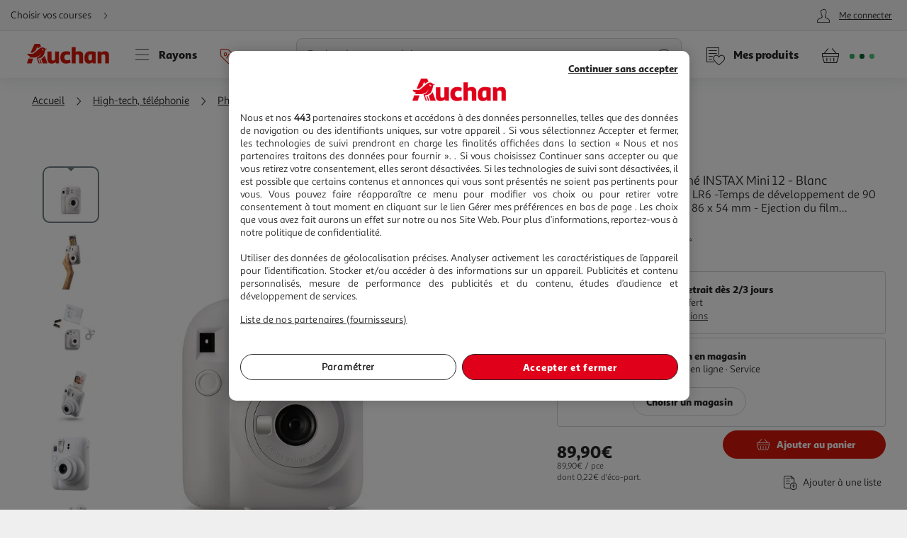

--- FILE ---
content_type: text/html; charset=utf-8
request_url: https://www.auchan.fr/fujifilm-appareil-photo-instantane-instax-mini-12-blanc/pr-C1757319
body_size: 31219
content:
<!DOCTYPE html><html lang="fr"><head prefix="og: http://ogp.me/ns#"><link rel="stylesheet" href="/asset-server/sav_2025.04.16-0/webjars/a_styleguide2/dist/main.min.css"><link rel="stylesheet" href="/asset-server/sav_2025.04.16-0/webjars/a_carousel3/dist/main.min.css"><link rel="stylesheet" href="/asset-server/sav_2025.04.16-0/webjars/a_collapsible2/dist/main.min.css"><link rel="stylesheet" href="/asset-server/sav_2025.04.16-0/webjars/a_overlay2/dist/main.min.css"><link rel="stylesheet" href="/asset-server/sav_2025.04.16-0/webjars/a_notifier2/dist/main.min.css"><link rel="stylesheet" href="/asset-server/sav_2025.04.16-0/webjars/a_tooltip1/dist/main.min.css"><link rel="preconnect" href="https://cdn.auchan.fr"><link rel="preconnect" href="https://api.auchan.fr"><link rel="preload" href="/xch/v8/cart-renderer/sav_2026-01-13-1/css/header-cart-styles.min.css" as="style" /><link rel="preload" href="/xch/v8/content-renderer/sav_20250926-00/css/common-styles.min.css" as="style" /><link rel="preload" href="/xch/v8/content-renderer/sav_20250926-00/css/smartbanner-styles.min.css" as="style" /><link rel="preload" href="/xch/v8/crm-renderer/sav_2025.12.09-0/css/review-styles.min.css" as="style" /><link rel="preload" href="/xch/v8/customer-renderer/sav_2026.01.05-0/css/customer-menu.min.css" as="style" /><link rel="preload" href="/xch/v8/journey-renderer/sav_2025.11.05-0/css/journey-reminder-styles.min.css" as="style" /><link rel="preload" href="/xch/v8/journey-renderer/sav_2025.11.05-0/css/locator-styles.min.css" as="style" /><link rel="preload" href="/xch/v8/product-renderer/sav_20260107-00/css/layout-styles.min.css" as="style" /><link rel="preload" href="/xch/v8/product-renderer/sav_20260107-00/css/product-common-styles.min.css" as="style" /><link rel="preload" href="/xch/v8/product-renderer/sav_20260107-00/css/product-page-styles.min.css" as="style" /><link rel="preload" href="/xch/v8/search-renderer/sav_2025.10.10-1/css/search-suggest-styles.min.css" as="style" /><script src="/asset-server/webjars/requirejs/2.3.6/require.min.js" crossorigin></script>
<script>var Pipe=(function(d,n){function e(){}var u={},c={},r=[],l=[],o=[],s={onStart:e,onBeforeInit:e,onAfterInit:e,onDone:e},p="complete"===d.readyState||"interactive"===d.readyState,h=[];function t(){r=d.getElementsByTagName("script");for(var e=0;e<h.length;e++)h[e].call()}function v(e,t){for(var n,o=r.length-1;0<=o;o--)if((n=r[o]).hasAttribute("data-pipe")&&parseInt(n.dataset.index)===e&&n.dataset.type===t)return n.removeAttribute("data-pipe"),n.removeAttribute("data-index"),n.removeAttribute("data-type"),n}function m(){0!==l.length||!d.readyState||"complete"!==d.readyState&&"interactive"!==d.readyState||s.onDone()}function i(e,t){!1 in n||o.push({name:e,duration:Number(t),entryType:"tailor",startTime:n.now()||Date.now()-n.timing.navigationStart})}function a(t){return function(e){s[t]=e}}return p?t():d.addEventListener("DOMContentLoaded",function(){p=!0,t()}),{placeholder:function e(t){p?u[t]=v(t,"placeholder"):h.push(function(){e(t)})},start:function e(t,n,o){p?(c[t]=v(t,"start"),n&&(l.push(t),s.onStart(o,t),require([n]))):h.push(function(){e(t,n,o)})},end:function e(t,n,o){if(p){var r,i=u[t],a=c[t],f=v(t,"end"),d=a;if(i){for(;d=(r=d).nextSibling,i.parentNode.insertBefore(r,i),r!==f;);i.parentNode.removeChild(i),delete u[t]}(r=a.nextElementSibling)===f&&(r=void 0),a.parentNode.removeChild(a),f.parentNode.removeChild(f),n&&require([n],function(e){return"function"!=typeof(e=e&&e.__esModule?e.default:e)?(l.pop(),s.onBeforeInit(o,t),s.onAfterInit(o,t),void m()):void function(e,t,n,o){s.onBeforeInit(n,o);var r=e(t),e=function(){l.pop(),s.onAfterInit(n,o),m()};null!=(t=r)&&"object"==typeof t&&"function"==typeof t.then?r.then(e).catch(e):e()}(e,r,o,t)})}else h.push(function(){e(t,n,o)})}
/* @preserve - loadCSS: load a CSS file asynchronously. [c]2016 @scottjehl, Filament Group, Inc. Licensed MIT */,loadCSS:function e(t){if(p){if(!function(t){return t&&document.styleSheets&&void 0!==[].slice.call(document.styleSheets).find(function(e){return e.href&&e.href.endsWith(t)})}(t)){var o=d.createElement("link"),n=(d.body||d.getElementsByTagName("head")[0]).childNodes,r=n[n.length-1],i=d.styleSheets;o.rel="stylesheet",o.href=t,o.media="only x",function e(t){return d.body?t():void setTimeout(function(){e(t)})}(function(){r.parentNode.insertBefore(o,r.nextSibling)});var a=function(e){for(var t=o.href,n=i.length;n--;)if(i[n].href===t)return e();setTimeout(function(){a(e)})};return o.addEventListener&&o.addEventListener("load",f),(o.onloadcssdefined=a)(f),o}}else h.push(function(){e(t)});function f(){o.addEventListener&&o.removeEventListener("load",f),o.media="all"}},onStart:a("onStart"),onBeforeInit:a("onBeforeInit"),onAfterInit:a("onAfterInit"),onDone:function(e){var t=s.onDone;s.onDone=function(){t(),e()}},addPerfEntry:i,addTTFMPEntry:function(e){i("ttfmp",e)},getEntries:function(){return o}}})(window.document,window.performance);</script>
<link rel="stylesheet" href="/xch/v8/cart-renderer/sav_2026-01-13-1/css/header-cart-styles.min.css" /><link rel="stylesheet" href="/xch/v8/content-renderer/sav_20250926-00/css/common-styles.min.css" /><link rel="stylesheet" href="/xch/v8/content-renderer/sav_20250926-00/css/smartbanner-styles.min.css" /><link rel="stylesheet" href="/xch/v8/crm-renderer/sav_2025.12.09-0/css/review-styles.min.css" /><link rel="stylesheet" href="/xch/v8/customer-renderer/sav_2026.01.05-0/css/customer-menu.min.css" /><link rel="stylesheet" href="/xch/v8/journey-renderer/sav_2025.11.05-0/css/journey-reminder-styles.min.css" /><link rel="stylesheet" href="/xch/v8/journey-renderer/sav_2025.11.05-0/css/locator-styles.min.css" /><link rel="stylesheet" href="/xch/v8/product-renderer/sav_20260107-00/css/layout-styles.min.css" /><link rel="stylesheet" href="/xch/v8/product-renderer/sav_20260107-00/css/product-common-styles.min.css" /><link rel="stylesheet" href="/xch/v8/product-renderer/sav_20260107-00/css/product-page-styles.min.css" /><link rel="stylesheet" href="/xch/v8/search-renderer/sav_2025.10.10-1/css/search-suggest-styles.min.css" /><title>FUJIFILM Appareil photo Instantan&#xE9; INSTAX Mini 12 - Blanc pas cher - Auchan.fr</title><meta charset="UTF-8"><meta http-equiv="x-ua-compatible" content="ie=edge"><meta name="msapplication-tap-highlight" content="no"><meta name="format-detection" content="telephone=no"><meta name="viewport" content="width=device-width, initial-scale=1, shrink-to-fit=no"><meta name="description" content=" La dur&#xE9;e de garantie est de 2 ans.    Papier     Dimensions du papier 46 x 62 m"><link href="https://www.auchan.fr/fujifilm-appareil-photo-instantane-instax-mini-12-blanc/pr-C1757319" rel="canonical"><meta property="og:title" content="FUJIFILM Appareil photo Instantan&#xE9; INSTAX Mini 12 - Blanc"><meta property="og:type" content="website"><meta property="og:image" content="https://cdn.auchan.fr/media/A0220230629000065098PRIMARY_2048x2048/B2CD/?format=rw&amp;quality=75&amp;width=1200&amp;height=1200"><meta property="og:url" content="/fujifilm-appareil-photo-instantane-instax-mini-12-blanc/pr-C1757319"><meta property="og:description" content=" La dur&#xE9;e de garantie est de 2 ans.    Papier     Dimensions du papier 46 x 62 m"><meta property="og:site_name" content="Auchan.fr"><script type="text/javascript">
    
  var G = G || {};
  G.configuration = G.configuration || {};
  G.configuration.type = "PRODUCT";
  G.configuration.subType = "PRODUCT";
  G.configuration.lastProjectBuildTime = "2026-01-07T09:14:25.666Z";

</script><script data-index="0" data-type="start" data-pipe>Pipe.start(0)</script>
    <script type="text/javascript">
		 document.addEventListener("DOMContentLoaded", function() {
			 (function(w, d, s, l, i) {
				 w[l] = w[l] || [];
				 w[l].push({
					 'gtm.start': new Date().getTime(),
					 event: 'gtm.js'
				 });
				 var f = d.getElementsByTagName(s)[0],
					 j = d.createElement(s), dl = l != 'dataLayer' ? '&l=' + l : '';
				 j.async = true;
				 window.G = window.G || {};
				 j.type = window.G.partyTownEnabled ? "text/partytown" : "text/javascript";
				 j.src =
					 'https://www.googletagmanager.com/gtm.js?id=' + i + dl + '&gtm_auth=' + "tsgUTfJXVlV5LrQHghe4Mw" + '&gtm_preview=' + "env-2" + '&gtm_cookies_win=x';
				 f.parentNode.insertBefore(j, f);
			 })(window, document, 'script', 'dataLayer', "GTM-TT2KL3D");
		 });
    </script>
<script data-index="0" data-type="end" data-pipe>Pipe.end(0)</script><meta charset="UTF-8"><link rel="shortcut icon" href="/favicon.ico" type="image/x-icon"><script src="/asset-server/sav_2025.04.16-0/webjars//ungap__custom-elements/1.2.0/es.js"></script><script data-index="5" data-type="start" data-pipe>Pipe.start(5)</script><script type="text/javascript">
  var G = G || {};
  G.configuration = G.configuration || {};
  G.configuration.productGlobal = {};
  G.configuration.productGlobal.flaps = {};
  G.configuration.productGlobal.flaps.modalTitle = "Conditions";
  G.configuration.productGlobal.flaps.modalCloseAriaLabelPlp = "Fermer les conditions et r\u00E9ouvrir le d\u00E9tails du produit";
  G.configuration.productGlobal.flaps.modalCloseAriaLabelPdp = "Fermer les conditions";
  G.configuration.productGlobal.notification = {};
  G.configuration.productGlobal.notification.enabled = true;
  G.configuration.productGlobal.notification.total = 3;
  G.configuration.productGlobal.gallery = {};
  G.configuration.productGlobal.gallery.zoomIn = "Agrandir l'illustration \u00E0 ";
  G.configuration.productGlobal.gallery.zoomOut = "R\u00E9duire l'illustration \u00E0 ";
  G.configuration.productGlobal.images = {};
  G.configuration.productGlobal.images.onError = function (image) {
    if (image && image.dataset.fallback) {
      var imageParentEl = image.parentElement;
      if (imageParentEl && imageParentEl.tagName === "PICTURE") {
        for (var i = 0; i < imageParentEl.children.length; i++) {
          var child = imageParentEl.children[i];
          if (child && child.tagName === "SOURCE") {
            child.srcset = image.dataset.fallback;
			child.removeAttribute("type");
          }
        }
      }
	  image.removeAttribute("type");
      image.src = image.dataset.fallback;
      image.srcset = image.dataset.fallback;
      image.onerror = null;
    }
  };
</script><script data-index="5" data-type="end" data-pipe>Pipe.end(5)</script><script>
        window.ga=window.ga||function(){(ga.q=ga.q||[]).push(arguments)};ga.l=+new Date;
		window.G = window.G || {};
		window.G.authConfig = {"url":"https://compte.auchan.fr/auth","realm":"auchan.fr"};
		window.G.initialAuthInfo = {"authenticated":false,"skipCheckSso":false};

    </script><!-- /* Add opensearch directive */ --><!-- /*
    <link  rel="search"
           type="application/opensearchdescription+xml"
           href="https://www.auchan.fr/assets/assets/opensearch.xml"
           title="Product search"/>
     */ --><script data-index="10" data-type="start" data-pipe="">Pipe.start(10)</script><!--start <cms:component uuid='2ce3f330-b202-4d9f-a3f3-30b2025d9f8c' typename='HTMLComponent' name='RUM-PingDom-DebugBear-Component' version='0' />--><script>
(() => {
const dbpr=10;   
if (Math.random()*100>100-dbpr){      
   const d="dbbRum";
   let w=window;     
   w[d]=w[d]||[];     
   w[d].push(["presampling",dbpr]);     
   const scr=document.createElement("script");     
   scr.src="https://cdn.debugbear.com/l7hF06FEboms.js";     
   document.head.appendChild(scr);
}
})();

(() => {
  function getCookie(name, defaultValue = 'not_set') {
    return document.cookie.match(new RegExp('(^| )' + name + '=([^;]+)'))?.[2] || defaultValue;;
  }
  if (window.dbbRum) {
    window.dbbRum.push(['tag1', getCookie('X-Auchan-OS', 'web')]);
    window.dbbRum.push(['tag2', getCookie('X-Auchan-AppVersion')]);
  }
})();
</script><!--end <cms:component uuid='2ce3f330-b202-4d9f-a3f3-30b2025d9f8c' typename='HTMLComponent' name='RUM-PingDom-DebugBear-Component' version='0' />--><!--start <cms:component uuid='f98dc6ff-36ae-4b55-8fa6-691d8de9e072' typename='HTMLComponent' name='Polylifill regenerator runtime' version='0' />--><script type="text/javascript">var runtime=function(t){"use strict";var r,e=Object.prototype,n=e.hasOwnProperty,o=Object.defineProperty||function(t,r,e){t[r]=e.value},i="function"==typeof Symbol?Symbol:{},a=i.iterator||"@@iterator",c=i.asyncIterator||"@@asyncIterator",u=i.toStringTag||"@@toStringTag";function h(t,r,e){return Object.defineProperty(t,r,{value:e,enumerable:!0,configurable:!0,writable:!0}),t[r]}try{h({},"")}catch(t){h=function(t,r,e){return t[r]=e}}function l(t,r,e,n){var i=r&&r.prototype instanceof g?r:g,a=Object.create(i.prototype),c=new N(n||[]);return o(a,"_invoke",{value:_(t,e,c)}),a}function f(t,r,e){try{return{type:"normal",arg:t.call(r,e)}}catch(t){return{type:"throw",arg:t}}}t.wrap=l;var s="suspendedStart",p="executing",y="completed",v={};function g(){}function d(){}function m(){}var w={};h(w,a,(function(){return this}));var b=Object.getPrototypeOf,L=b&&b(b(P([])));L&&L!==e&&n.call(L,a)&&(w=L);var x=m.prototype=g.prototype=Object.create(w);function E(t){["next","throw","return"].forEach((function(r){h(t,r,(function(t){return this._invoke(r,t)}))}))}function j(t,r){function e(o,i,a,c){var u=f(t[o],t,i);if("throw"!==u.type){var h=u.arg,l=h.value;return l&&"object"==typeof l&&n.call(l,"__await")?r.resolve(l.__await).then((function(t){e("next",t,a,c)}),(function(t){e("throw",t,a,c)})):r.resolve(l).then((function(t){h.value=t,a(h)}),(function(t){return e("throw",t,a,c)}))}c(u.arg)}var i;o(this,"_invoke",{value:function(t,n){function o(){return new r((function(r,o){e(t,n,r,o)}))}return i=i?i.then(o,o):o()}})}function _(t,r,e){var n=s;return function(o,i){if(n===p)throw new Error("Generator is already running");if(n===y){if("throw"===o)throw i;return T()}for(e.method=o,e.arg=i;;){var a=e.delegate;if(a){var c=O(a,e);if(c){if(c===v)continue;return c}}if("next"===e.method)e.sent=e._sent=e.arg;else if("throw"===e.method){if(n===s)throw n=y,e.arg;e.dispatchException(e.arg)}else"return"===e.method&&e.abrupt("return",e.arg);n=p;var u=f(t,r,e);if("normal"===u.type){if(n=e.done?y:"suspendedYield",u.arg===v)continue;return{value:u.arg,done:e.done}}"throw"===u.type&&(n=y,e.method="throw",e.arg=u.arg)}}}function O(t,e){var n=e.method,o=t.iterator[n];if(o===r)return e.delegate=null,"throw"===n&&t.iterator.return&&(e.method="return",e.arg=r,O(t,e),"throw"===e.method)||"return"!==n&&(e.method="throw",e.arg=new TypeError("The iterator does not provide a '"+n+"' method")),v;var i=f(o,t.iterator,e.arg);if("throw"===i.type)return e.method="throw",e.arg=i.arg,e.delegate=null,v;var a=i.arg;return a?a.done?(e[t.resultName]=a.value,e.next=t.nextLoc,"return"!==e.method&&(e.method="next",e.arg=r),e.delegate=null,v):a:(e.method="throw",e.arg=new TypeError("iterator result is not an object"),e.delegate=null,v)}function k(t){var r={tryLoc:t[0]};1 in t&&(r.catchLoc=t[1]),2 in t&&(r.finallyLoc=t[2],r.afterLoc=t[3]),this.tryEntries.push(r)}function G(t){var r=t.completion||{};r.type="normal",delete r.arg,t.completion=r}function N(t){this.tryEntries=[{tryLoc:"root"}],t.forEach(k,this),this.reset(!0)}function P(t){if(t){var e=t[a];if(e)return e.call(t);if("function"==typeof t.next)return t;if(!isNaN(t.length)){var o=-1,i=function e(){for(;++o<t.length;)if(n.call(t,o))return e.value=t[o],e.done=!1,e;return e.value=r,e.done=!0,e};return i.next=i}}return{next:T}}function T(){return{value:r,done:!0}}return d.prototype=m,o(x,"constructor",{value:m,configurable:!0}),o(m,"constructor",{value:d,configurable:!0}),d.displayName=h(m,u,"GeneratorFunction"),t.isGeneratorFunction=function(t){var r="function"==typeof t&&t.constructor;return!!r&&(r===d||"GeneratorFunction"===(r.displayName||r.name))},t.mark=function(t){return Object.setPrototypeOf?Object.setPrototypeOf(t,m):(t.__proto__=m,h(t,u,"GeneratorFunction")),t.prototype=Object.create(x),t},t.awrap=function(t){return{__await:t}},E(j.prototype),h(j.prototype,c,(function(){return this})),t.AsyncIterator=j,t.async=function(r,e,n,o,i){void 0===i&&(i=Promise);var a=new j(l(r,e,n,o),i);return t.isGeneratorFunction(e)?a:a.next().then((function(t){return t.done?t.value:a.next()}))},E(x),h(x,u,"Generator"),h(x,a,(function(){return this})),h(x,"toString",(function(){return"[object Generator]"})),t.keys=function(t){var r=Object(t),e=[];for(var n in r)e.push(n);return e.reverse(),function t(){for(;e.length;){var n=e.pop();if(n in r)return t.value=n,t.done=!1,t}return t.done=!0,t}},t.values=P,N.prototype={constructor:N,reset:function(t){if(this.prev=0,this.next=0,this.sent=this._sent=r,this.done=!1,this.delegate=null,this.method="next",this.arg=r,this.tryEntries.forEach(G),!t)for(var e in this)"t"===e.charAt(0)&&n.call(this,e)&&!isNaN(+e.slice(1))&&(this[e]=r)},stop:function(){this.done=!0;var t=this.tryEntries[0].completion;if("throw"===t.type)throw t.arg;return this.rval},dispatchException:function(t){if(this.done)throw t;var e=this;function o(n,o){return c.type="throw",c.arg=t,e.next=n,o&&(e.method="next",e.arg=r),!!o}for(var i=this.tryEntries.length-1;i>=0;--i){var a=this.tryEntries[i],c=a.completion;if("root"===a.tryLoc)return o("end");if(a.tryLoc<=this.prev){var u=n.call(a,"catchLoc"),h=n.call(a,"finallyLoc");if(u&&h){if(this.prev<a.catchLoc)return o(a.catchLoc,!0);if(this.prev<a.finallyLoc)return o(a.finallyLoc)}else if(u){if(this.prev<a.catchLoc)return o(a.catchLoc,!0)}else{if(!h)throw new Error("try statement without catch or finally");if(this.prev<a.finallyLoc)return o(a.finallyLoc)}}}},abrupt:function(t,r){for(var e=this.tryEntries.length-1;e>=0;--e){var o=this.tryEntries[e];if(o.tryLoc<=this.prev&&n.call(o,"finallyLoc")&&this.prev<o.finallyLoc){var i=o;break}}i&&("break"===t||"continue"===t)&&i.tryLoc<=r&&r<=i.finallyLoc&&(i=null);var a=i?i.completion:{};return a.type=t,a.arg=r,i?(this.method="next",this.next=i.finallyLoc,v):this.complete(a)},complete:function(t,r){if("throw"===t.type)throw t.arg;return"break"===t.type||"continue"===t.type?this.next=t.arg:"return"===t.type?(this.rval=this.arg=t.arg,this.method="return",this.next="end"):"normal"===t.type&&r&&(this.next=r),v},finish:function(t){for(var r=this.tryEntries.length-1;r>=0;--r){var e=this.tryEntries[r];if(e.finallyLoc===t)return this.complete(e.completion,e.afterLoc),G(e),v}},catch:function(t){for(var r=this.tryEntries.length-1;r>=0;--r){var e=this.tryEntries[r];if(e.tryLoc===t){var n=e.completion;if("throw"===n.type){var o=n.arg;G(e)}return o}}throw new Error("illegal catch attempt")},delegateYield:function(t,e,n){return this.delegate={iterator:P(t),resultName:e,nextLoc:n},"next"===this.method&&(this.arg=r),v}},t}("object"==typeof module?module.exports:{});try{regeneratorRuntime=runtime}catch(t){"object"==typeof globalThis?globalThis.regeneratorRuntime=runtime:Function("r","regeneratorRuntime = r")(runtime)}</script><!--end <cms:component uuid='f98dc6ff-36ae-4b55-8fa6-691d8de9e072' typename='HTMLComponent' name='Polylifill regenerator runtime' version='0' />--><!--start <cms:component uuid='ad7b60c4-bfd6-4830-8532-d9431a504622' typename='HTMLComponent' name='Fix Icon 19042024' version='0' />--><style>[class*=" icon-"]:before,[class^=icon-]:before {
    font-family: icons!important;
    speak: none;
    font-style: normal;
    font-weight: 400;
    font-variant: normal;
    text-transform: none;
    line-height: 1
}</style><!--end <cms:component uuid='ad7b60c4-bfd6-4830-8532-d9431a504622' typename='HTMLComponent' name='Fix Icon 19042024' version='0' />--><script data-index="10" data-type="end" data-pipe="">Pipe.end(10)</script><script data-index="15" data-type="start" data-pipe>Pipe.start(15, "/xch/v8/content-renderer/sav_20250926-00/js/smartbanner-scripts.min.js", {"id":15,"range":[15,15]})</script>
        <!-- Start SmartBanner configuration -->
        <meta name="auchan-smartbanner:title" content="Auchan France">
        <meta name="auchan-smartbanner:description" content="Achat en ligne et magasin">
        <meta name="auchan-smartbanner:icon-apple" content="/static/images/icon-smart-banner.png">
        <meta name="auchan-smartbanner:icon-google" content="/static/images/icon-smart-banner.png">
        <meta name="auchan-smartbanner:button" content="Vers l&#39;App">
        <meta name="auchan-smartbanner:button-url-apple" content="https://apps.apple.com/fr/app/auchan-france/id393068659">
        <meta name="auchan-smartbanner:button-url-google" content="https://play.google.com/store/apps/details?id=com.auchan.android">
        <meta name="auchan-smartbanner:enabled-platforms" content="android,ios">
        <meta name="auchan-smartbanner:close-label" content="Fermer">
        <meta name="auchan-smartbanner:disable-positioning" content="true">
        <meta name="auchan-smartbanner:hide-ttl" content="2592000000">
        <meta name="auchan-smartbanner:number-stars-google" content="4.3">
        <meta name="auchan-smartbanner:number-stars-apple" content="4">
        <meta name="auchan-smartbanner:rating-number-google" content="38,4 K">
        <meta name="auchan-smartbanner:rating-number-apple" content="14,2 K">
        <meta name="auchan-smartbanner:not-available-url-paths" content="/checkout/">
        <!-- End SmartBanner configuration -->
    <script data-index="15" data-type="end" data-pipe>Pipe.end(15, "/xch/v8/content-renderer/sav_20250926-00/js/smartbanner-scripts.min.js", {"id":15,"range":[15,15]})</script><script data-index="20" data-type="start" data-pipe>Pipe.start(20, "/xch/v8/customer-renderer/sav_2026.01.05-0/js/customer-valiuz-notification-scripts.min.js", {"id":20,"range":[20,20]})</script>
    <script type="text/javascript">
        
        var G = G || {};
        G.configuration = G.configuration || {};
        G.configuration.informations = G.configuration.informations || {};

        G.configuration.informations.device = "MOBILE";
        G.configuration.informations.token = "";
        G.configuration.informations.host = "https:\/\/consent.valiuz.com";
        G.configuration.informations.retailerId = "auc";

        G.configuration.notification = G.configuration.notification || {};
        G.configuration.notification.valiuz = G.configuration.notification.valiuz || {};
        G.configuration.notification.valiuz.header = "Partage de donn\u00E9es";
        G.configuration.notification.valiuz.body = "Vous b\u00E9n\u00E9ficiez d\u00E9j\u00E0 de notre exp\u00E9rience multi-marques";
        G.configuration.notification.valiuz.link = "G\u00E9rer mes pr\u00E9f\u00E9rences";
        G.configuration.notification.valiuz.pageType = "HOMEPAGE";

        G.configuration.notification.valiuz.popin = G.configuration.notification.valiuz.popin || {};
        G.configuration.notification.valiuz.popin.tracking = G.configuration.notification.valiuz.popin.tracking || {};

        G.configuration.notification.valiuz.popin.tracking[ 'popin-event-category' ] = "customer";
        G.configuration.notification.valiuz.popin.tracking[ 'popin-event-action' ] = "display";
        G.configuration.notification.valiuz.popin.tracking[ 'popin-event-label' ] = "valiuz_popin_hp";

        G.configuration.notification.valiuz.preference = G.configuration.notification.valiuz.preference || {};
        G.configuration.notification.valiuz.preference.tracking = G.configuration.notification.valiuz.preference.tracking || {};

        G.configuration.notification.valiuz.preference.tracking[ 'preference-event-category' ] = "customer";
        G.configuration.notification.valiuz.preference.tracking[ 'preference-event-action' ] = "customize_preference";
        G.configuration.notification.valiuz.preference.tracking[ 'preference-event-label' ] = "valiuz_popin_hp";

        G.configuration.notification.valiuz.authorize = G.configuration.notification.valiuz.authorize || {};

        G.configuration.notification.valiuz.authorize.triggerModal = "";
    
    </script>
<script data-index="20" data-type="end" data-pipe>Pipe.end(20, "/xch/v8/customer-renderer/sav_2026.01.05-0/js/customer-valiuz-notification-scripts.min.js", {"id":20,"range":[20,20]})</script></head><body><script data-index="25" data-type="start" data-pipe>Pipe.start(25, "/xch/v8/tracking-renderer/sav_20230913-17/js/consent-scripts.min.js", {"id":25,"range":[25,27]})</script><script data-index="26" data-type="start" data-pipe>Pipe.start(26, "/xch/v8/tracking-renderer/sav_20230913-17/js/session-scripts.min.js", {"id":25,"range":[25,27]})</script><script data-index="27" data-type="start" data-pipe>Pipe.start(27, "/xch/v8/tracking-renderer/sav_20230913-17/js/auto-tracker-scripts.min.js", {"id":25,"range":[25,27]})</script>
    <script type="text/javascript">
      var G = G || {};
      G.trackingConfig = {"trackerName":"lark_tracker","endpoint":"https:\/\/api.auchan.fr\/tracking\/v1\/tracking","siteSpeedSampleRate":100,"initTimeout":3000,"interactiveTimeout":5000,"authTimeout":2000,"maxProductsPerImpression":30,"consentCookieName":"lark-consent","sessionIdCookieName":"lark-session","enabledForAll":true,"eventActionToHash":["reorder_details","details_order","contacter le vendeur"],"allowPixelPartner":[{"name":"facebkd","allowed":false,"id":"747149552053540"}]};
      G.trackingKaminoApiKey = "947e27d1-e8ac-48be-be27-d1e8aca8be6d";
      G.trackingJs = "\/tracking-renderer\/analytics.js";
      G.trackingServiceJs = "\/xch\/v8\/tracking-renderer\/sav_20230913-17\/webjars\/lark-tracking-js-api\/js\/tracking-service.min.js";
      G.trackingEcPluginJs = "\/tracking-renderer\/plugins\/ua\/ec.js";
      require([G.trackingJs,G.trackingEcPluginJs,G.trackingServiceJs])
      G.configuration = G.configuration || {};
      G.configuration.tracking = {};
      G.configuration.tracking.search = {};
      G.configuration.tracking.search.eventCategory = "search";
      G.configuration.tracking.search.suggest = {};
      G.configuration.tracking.search.suggest.productDetailsEventAction = "suggest_productdetails";
      G.configuration.tracking.search.suggest.addToCartEventAction = "suggest_addtocart";
      G.configuration.tracking.search.suggest.removeFromCartEventAction = "suggest_removefromcart";
      G.configuration.tracking.search.suggest.showPriceEventAction = "suggest_showprice";
    </script>
<script data-index="27" data-type="end" data-pipe>Pipe.end(27, "/xch/v8/tracking-renderer/sav_20230913-17/js/auto-tracker-scripts.min.js", {"id":25,"range":[25,27]})</script><script data-index="26" data-type="end" data-pipe>Pipe.end(26, "/xch/v8/tracking-renderer/sav_20230913-17/js/session-scripts.min.js", {"id":25,"range":[25,27]})</script><script data-index="25" data-type="end" data-pipe>Pipe.end(25, "/xch/v8/tracking-renderer/sav_20230913-17/js/consent-scripts.min.js", {"id":25,"range":[25,27]})</script><script data-index="30" data-type="start" data-pipe>Pipe.start(30)</script>
    <!-- OneTrust Cookies Consent Notice start for www.auchan.fr -->
    
    <script charset="UTF-8" defer src="https://cdn.cookielaw.org/scripttemplates/otSDKStub.js"
            type="text/javascript" data-domain-script="86c21506-0b09-4826-a344-338a924b0f26"></script>
    <script type="text/javascript">
		function OptanonWrapper() {
			window.dataLayer.push({event: 'OneTrustGroupsUpdated'})
		}

    </script>
    <div id="pixel_list" style="display:none"></div>
    <!-- OneTrust Cookies Consent Notice end for www.auchan.fr -->

    <!-- Iadvize chatbot start -->
    <script type="text/javascript">
        var G = G || {};
        G.configuration = G.configuration || {};
        G.configuration.iAdvize = G.configuration.iAdvize || {};
        G.configuration.iAdvize.sid = null;
        G.configuration.iAdvize.consentMessage = "Cookie de consentement iAdvize supprim\u00E9";
    </script>
    <!-- Iadvize chatbot end -->
<script data-index="30" data-type="end" data-pipe>Pipe.end(30)</script><script data-index="35" data-type="start" data-pipe>Pipe.start(35, "/xch/v8/tracking-renderer/sav_20230913-17/js/iadvize-scripts.min.js", {"id":35,"range":[35,35]})</script><script type="text/javascript">
    var G = G || {};
    G.configuration = G.configuration || {};
    G.configuration.iAdvize = G.configuration.iAdvize || {};
    G.configuration.iAdvize.sid = 8632;
    G.configuration.iAdvize.enabled = true;
    G.configuration.iAdvize.consentMessage = "Cookie de consentement iAdvize supprim\u00E9";
</script><script data-index="35" data-type="end" data-pipe>Pipe.end(35, "/xch/v8/tracking-renderer/sav_20230913-17/js/iadvize-scripts.min.js", {"id":35,"range":[35,35]})</script><div id="overlay"></div><div class="container-fluid"><script data-index="40" data-type="start" data-pipe="">Pipe.start(40, "/xch/v8/content-renderer/sav_20250926-00/js/common-scripts.min.js", {"id":40,"range":[40,40]})</script><ul class="site-header__skipLinks hide-access"><li><a href="#wrapper">Aller directement au contenu</a></li><li><a href="#search">Aller directement &#xE0; la recherche</a></li><li><a href="#navigation">Aller directement &#xE0; la navigation</a></li><li><a href="#footer-help">Aller directement &#xE0; la rubrique besoin d&apos;aide</a></li></ul><header class="site-header"><div class="context-header"><div class="context-header__context-block"><script data-index="230" data-type="start" data-pipe="">Pipe.start(230, "/xch/v8/journey-renderer/sav_2025.11.05-0/js/journey-reminder-scripts.min.js", {"id":230,"range":[230,230]})</script><div class="journey-reminder-header"><button class="context-header__button context-header__context layerTriggerJourneyReminder" aria-label="Choisir mon mode de livraison" autotrack-event-action="journey_reminder_header" autotrack-event-category="navigation" autotrack-event-label="choose_journey"><span>Choisir vos courses</span><i class="icon-arrowRight"></i></button></div><script data-index="230" data-type="end" data-pipe="">Pipe.end(230, "/xch/v8/journey-renderer/sav_2025.11.05-0/js/journey-reminder-scripts.min.js", {"id":230,"range":[230,230]})</script></div><script data-index="235" data-type="start" data-pipe>Pipe.start(235, "/xch/v8/customer-renderer/sav_2026.01.05-0/js/customer-auth.min.js", {"id":235,"range":[235,235]})</script>
        <div class="context-header__account-block">
            <button type="button" class="a-headerMenuBtn icon-account layerTriggerAjax isAnonymous"
                data-href="/client/panel"
                data-activated="true"
                data-id="customer-panel"
                data-layer-css-class="layer--sidebar rtl"
                data-use-hash="false"
                data-renderer="customer-renderer" autotrack-event-category="navigation" autotrack-event-action="account_connection" autotrack-event-label="my_account_anonymous"
            >
            <span class="a-headerMenuBtn__text">Me connecter</span>
            </button>
        </div>
        <script type="text/javascript">
        var G = G || {};
        G.configuration = G.configuration || {};
        G.configuration.customerId = null;
    </script>
    <script data-index="235" data-type="end" data-pipe>Pipe.end(235, "/xch/v8/customer-renderer/sav_2026.01.05-0/js/customer-auth.min.js", {"id":235,"range":[235,235]})</script></div><div class="navigation-header"><div class="navigation-header__wrapper"><a class="navigation-header__link header-home" aria-label="Page d&apos;accueil du site Auchan" href="/"><picture><source media="(min-width: 768px)" srcset="/xch/v8/content-renderer/sav_20250926-00/images/auchan-logo-desktop.svg"><img class="navigation-header__link-logo" alt="Auchan" src="/xch/v8/content-renderer/sav_20250926-00/images/auchan-logo-mobile.svg" srcset="/xch/v8/content-renderer/sav_20250926-00/images/auchan-logo-mobile.svg"></picture></a><button id="navigation" class="navigation-header__link header-menu navigation__trigger" data-layerid="navigation_layer" popovertarget="navigation_layer" autotrack-event-action="layer_navigation" autotrack-event-category="navigation" autotrack-event-label="click" data-tracking-action="ouverture" data-tracking-category="layer_navigation" data-tracking-event="gaEvent" data-tracking-label="clic"><i class="navigation-header__icon icon-menu"></i><span class="navigation-header__linkLabel">Rayons</span></button><a class="navigation-header__link header-discounts" href="/boutique/promos" autotrack-event-category="navigation" autotrack-event-action="promos" autotrack-event-label="click"><i class="header-search__discounts-link__icon icon-discount red-txt"></i><span class="header-search__discounts-link__text red-txt">Promos</span></a><div class="navigation-header__link header-search"><button class="header-search__button searchTrigger" type="button" aria-label="Ouvrir la recherche"><i class="navigation-header__icon icon-search"></i><span class="navigation-header__linkLabel header-search__label">Recherche</span></button><form id="search" autotrack-event-label-from-query="input.header-search__input" class="header-search__form" data-search-tracking-label="" method="get" tabindex="-1" action="/recherche" autotrack-event-action="submit_search" autotrack-event-category="search" data-tracking-action="default" data-tracking-category="search" data-tracking-event="gaSearch"><input autocomplete="off" autotrack-only-if-empty="" class="header-search__input outerTarget mainHeaderSearchInput" name="text" required="required" autotrack-event-action="start_search" autotrack-event-category="search" autotrack-event-label="click" title="Rechercher un produit..." type="search" placeholder="Rechercher un produit..."><script data-index="240" data-type="start" data-pipe>Pipe.start(240, "/xch/v8/search-renderer/sav_2025.10.10-1/js/search-suggest-scripts.min.js", {"id":240,"range":[240,240]})</script>
    <script type="text/javascript">
	
	var G = G || {};
	G.configuration = G.configuration || {};
	G.configuration.searchSuggest = {};
	G.configuration.searchSuggest.suggestEndpoint = "\/suggest";
	G.configuration.searchSuggest.searchInputQuerySelector = ".header-search__input";
	G.configuration.searchSuggest.lastProjectBuildTime = "2025-10-10T09:17:22.805Z";
	G.configuration.searchSuggest.tracking = {};
	G.configuration.searchSuggest.tracking.eventCategory = "search";
	G.configuration.searchSuggest.tracking.suggestActiveEventAction = "suggest_active";
    G.configuration.searchSuggest.tracking.productDetailsEventAction = "suggest_productdetails";
    G.configuration.redirectList = null;

</script>
    <div class="search-suggestion"></div>
<script data-index="240" data-type="end" data-pipe>Pipe.end(240, "/xch/v8/search-renderer/sav_2025.10.10-1/js/search-suggest-scripts.min.js", {"id":240,"range":[240,240]})</script><button class="header-search__search-button" type="submit"><span class="hide-access">Lancer la recherche</span><i aria-hidden="true" class="icon-search"></i></button><button class="header-search__cancel-button searchClose" aria-label="Annuler la recherche" type="button">Annuler</button></form></div><a class="navigation-header__link header-product" autotrack-event-action="shopping_list" autotrack-event-category="navigation" autotrack-event-label="click" href="/client/mes-produits-preferes"><i class="navigation-header__icon icon-myProducts"></i><span class="navigation-header__linkLabel">Mes produits</span></a><script data-index="245" data-type="start" data-pipe>Pipe.start(245, "/xch/v8/cart-renderer/sav_2026-01-13-1/js/header-cart-scripts.min.js", {"id":245,"range":[245,245]})</script>
    <a href="/checkout/cart/"  class="navigation-header__link header-cart loading" aria-label="Aller � la page panier">
        <i class="navigation-header__icon icon-shoppingCart"></i>
        <span class="navigation-header__linkLabel cartAmount">0,00 ?</span>
        <div class="header-cart__loader">
            <span class="dot"></span>
            <span class="dot"></span>
            <span class="dot"></span>
        </div>
    </a>
<script data-index="245" data-type="end" data-pipe>Pipe.end(245, "/xch/v8/cart-renderer/sav_2026-01-13-1/js/header-cart-scripts.min.js", {"id":245,"range":[245,245]})</script></div></div></header><script data-index="250" data-type="start" data-pipe="">Pipe.start(250)</script><aside class="layer layer--full appear" id="navigation_layer" popover=""><div class="layer__wrapper navigation-layer navigation-layer-sorted"><header class="layer__header navigation-layer-sorted-header"><button class="navigation-layer-sorted-header__back sublevelHeadBack hidden" aria-label="Retour au niveau principal de navigation"><i class="sublebel-head-sorted__back--arrow icon-back"></i></button><h2 class="navigation-layer__title--main navigationLayerTitleMain" data-main-title="Nos rayons">Nos rayons</h2><div class="layer__buttons navigation-layer-sorted-header__buttons"><button class="btn btn--dark btn--round btn--small icon-close navigationLayerSortedClose" popovertarget="navigation_layer" popovertargetaction="hide" aria-label="Fermer le menu de navigation"></button></div></header><main class="layer__main navigation-layer__main navigation-layer-sorted__main navigationLayerMain"><nav role="navigation" class="navigation-layer__container-sorted navigationLayerContainer"><div class="navigation-layer-sorted__wrapper navigationLayerSortedWrapper"><div class="navigation-layer-category navigationLayerNodes" data-navigation-id="37a5d139-0cd3-4eae-a088-035a51210315"><h2 class="navigation-layer__title--main">En ce moment</h2><div class="navigation-layer-sorted__nodes navigation-layer-sorted__nodes--carousel"><div class="navigation-node-sorted navigationNode" data-navigation-parent-id="37a5d139-0cd3-4eae-a088-035a51210315" data-navigation-node-id="8a8277e9-74df-4bde-b43a-aab2e2c12b72" data-root-link="/boutique/promos" data-node-title="Promos"><a class="navigation-layer-sorted__link navigationLayerLink navigation-layer-sorted__link--carousel" role="button" data-tracking-action="N1" data-tracking-category="layer_navigation" data-tracking-event="gaEvent" data-tracking-label="Promos" autotrack-event-category="navigation" autotrack-event-action="layer_navigation" autotrack-event-label="N1_Promos" href="/boutique/promos"><img aria-hidden="true" class="lazy navigation-node__picture--carousel" src="/static/images/pixel.png" data-src="https://cdn.auchan.fr/content-getmesh/api/v1/larkcontent/nodes/8a8277e974df4bdeb43aaab2e2c12b72/binary/picto?version=published&amp;cs=bc1dfe6&amp;format=rw&amp;quality=75"><span class="navigation-node__title navigation-node__title--sorted  navigation-node__title--carousel">
                                                                Promos
                                                                
                                                    </span></a></div><div class="navigation-node-sorted navigationNode" data-navigation-parent-id="37a5d139-0cd3-4eae-a088-035a51210315" data-navigation-node-id="1c0e77d4-d645-49a0-9704-14b008e6386c" data-root-link="/chandeleur/ca-b201812271700" data-node-title="Chandeleur"><a class="navigation-layer-sorted__link navigationLayerLink navigation-layer-sorted__link--carousel" role="button" data-tracking-action="N1" data-tracking-category="layer_navigation" data-tracking-event="gaEvent" data-tracking-label="Chandeleur" autotrack-event-category="navigation" autotrack-event-action="layer_navigation" autotrack-event-label="N1_Chandeleur" href="/chandeleur/ca-b201812271700"><img aria-hidden="true" class="lazy navigation-node__picture--carousel" src="/static/images/pixel.png" data-src="https://cdn.auchan.fr/content-getmesh/api/v1/larkcontent/nodes/1c0e77d4d64549a0970414b008e6386c/binary/picto?version=published&amp;cs=fb1b33e&amp;format=rw&amp;quality=75"><span class="navigation-node__title navigation-node__title--sorted  navigation-node__title--carousel">
                                                                Chandeleur
                                                                
                                                    </span></a></div><div class="navigation-node-sorted navigationNode" data-navigation-parent-id="37a5d139-0cd3-4eae-a088-035a51210315" data-navigation-node-id="56127b0f-1040-4dcb-8bda-737a0f74149c" data-root-link="/soldes/ca-8621163" data-node-title="Soldes &amp; promos"><a class="navigation-layer-sorted__link navigationLayerLink navigation-layer-sorted__link--carousel" role="button" data-tracking-action="N1" data-tracking-category="layer_navigation" data-tracking-event="gaEvent" data-tracking-label="Soldes &amp; promos" autotrack-event-category="navigation" autotrack-event-action="layer_navigation" autotrack-event-label="N1_Soldes &amp; promos" href="/soldes/ca-8621163"><img aria-hidden="true" class="lazy navigation-node__picture--carousel" src="/static/images/pixel.png" data-src="https://cdn.auchan.fr/content-getmesh/api/v1/larkcontent/nodes/56127b0f10404dcb8bda737a0f74149c/binary/picto?version=published&amp;cs=ad6f82f&amp;format=rw&amp;quality=75"><span class="navigation-node__title navigation-node__title--sorted  navigation-node__title--carousel">
                                                                Soldes &amp; promos
                                                                
                                                    </span></a></div><div class="navigation-node-sorted navigationNode" data-navigation-parent-id="37a5d139-0cd3-4eae-a088-035a51210315" data-navigation-node-id="63d4416b-1b65-4704-b642-e862bbe271bd" data-root-link="/marques-auchan/ep-marques-auchan" data-node-title="Nos marques Auchan"><a class="navigation-layer-sorted__link navigationLayerLink navigation-layer-sorted__link--carousel" role="button" data-tracking-action="N1" data-tracking-category="layer_navigation" data-tracking-event="gaEvent" data-tracking-label="Nos marques Auchan" autotrack-event-category="navigation" autotrack-event-action="layer_navigation" autotrack-event-label="N1_Nos marques Auchan" href="/marques-auchan/ep-marques-auchan"><img aria-hidden="true" class="lazy navigation-node__picture--carousel" src="/static/images/pixel.png" data-src="https://cdn.auchan.fr/content-getmesh/api/v1/larkcontent/nodes/63d4416b1b654704b642e862bbe271bd/binary/picto?version=published&amp;cs=50664be&amp;format=rw&amp;quality=75"><span class="navigation-node__title navigation-node__title--sorted  navigation-node__title--carousel">
                                                                Nos marques Auchan
                                                                
                                                    </span></a></div></div></div><div class="navigation-layer-category navigationLayerNodes" data-navigation-id="13e83cb8-4abe-4502-b2d8-cd5c9bb120cc"><h2 class="navigation-layer__title--main">Mes courses</h2><div class="navigation-layer-sorted__nodes" style="--number-of-columns:2"><div class="navigation-node-sorted navigationNode trigger-sublevel not-loaded" data-navigation-parent-id="13e83cb8-4abe-4502-b2d8-cd5c9bb120cc" data-navigation-node-id="e3a165a5-b171-4929-92b4-e818ddddc1db" data-root-link="/oeufs-produits-laitiers/ca-n01" data-node-title="Produits laitiers, oeufs, fromages"><a class="navigation-layer-sorted__link navigationLayerLink" role="button" data-tracking-action="N1" data-tracking-category="layer_navigation" data-tracking-event="gaEvent" data-tracking-label="Produits laitiers, oeufs, fromages" autotrack-event-category="navigation" autotrack-event-action="layer_navigation" autotrack-event-label="N1_Produits laitiers, oeufs, fromages" href="/oeufs-produits-laitiers/ca-n01" aria-expanded="false" aria-controls="e3a165a5-b171-4929-92b4-e818ddddc1db"><img aria-hidden="true" class="lazy" src="/static/images/pixel.png" data-src="https://cdn.auchan.fr/content-getmesh/api/v1/larkcontent/nodes/e3a165a5b171492992b4e818ddddc1db/binary/picto?version=published&amp;cs=b61806e&amp;format=rw&amp;quality=75"><span class="navigation-node__title navigation-node__title--sorted  ">
                                                                Produits laitiers, oeufs, fromages
                                                                
                                                    </span></a></div><div class="navigation-node-sorted navigationNode trigger-sublevel not-loaded" data-navigation-parent-id="13e83cb8-4abe-4502-b2d8-cd5c9bb120cc" data-navigation-node-id="53b7805d-acff-4d27-8fe4-0122f3866280" data-root-link="/fruits-legumes/ca-n03" data-node-title="Fruits, l&#xE9;gumes"><a class="navigation-layer-sorted__link navigationLayerLink" role="button" data-tracking-action="N1" data-tracking-category="layer_navigation" data-tracking-event="gaEvent" data-tracking-label="Fruits, l&#xE9;gumes" autotrack-event-category="navigation" autotrack-event-action="layer_navigation" autotrack-event-label="N1_Fruits, l&#xE9;gumes" href="/fruits-legumes/ca-n03" aria-expanded="false" aria-controls="53b7805d-acff-4d27-8fe4-0122f3866280"><img aria-hidden="true" class="lazy" src="/static/images/pixel.png" data-src="https://cdn.auchan.fr/content-getmesh/api/v1/larkcontent/nodes/53b7805dacff4d278fe40122f3866280/binary/picto?version=published&amp;cs=a85e905&amp;format=rw&amp;quality=75"><span class="navigation-node__title navigation-node__title--sorted  ">
                                                                Fruits, l&#xE9;gumes
                                                                
                                                    </span></a></div><div class="navigation-node-sorted navigationNode trigger-sublevel not-loaded" data-navigation-parent-id="13e83cb8-4abe-4502-b2d8-cd5c9bb120cc" data-navigation-node-id="6fc1cc83-cd7d-418b-8431-f13ae92428e2" data-root-link="/boucherie-volaille-poissonnerie/ca-n02" data-node-title="Boucherie, volaille, poissonnerie"><a class="navigation-layer-sorted__link navigationLayerLink" role="button" data-tracking-action="N1" data-tracking-category="layer_navigation" data-tracking-event="gaEvent" data-tracking-label="Boucherie, volaille, poissonnerie" autotrack-event-category="navigation" autotrack-event-action="layer_navigation" autotrack-event-label="N1_Boucherie, volaille, poissonnerie" href="/boucherie-volaille-poissonnerie/ca-n02" aria-expanded="false" aria-controls="6fc1cc83-cd7d-418b-8431-f13ae92428e2"><img aria-hidden="true" class="lazy" src="/static/images/pixel.png" data-src="https://cdn.auchan.fr/content-getmesh/api/v1/larkcontent/nodes/6fc1cc83cd7d418b8431f13ae92428e2/binary/picto?version=published&amp;cs=bd55b52&amp;format=rw&amp;quality=75"><span class="navigation-node__title navigation-node__title--sorted  ">
                                                                Boucherie, volaille, poissonnerie
                                                                
                                                    </span></a></div><div class="navigation-node-sorted navigationNode trigger-sublevel not-loaded" data-navigation-parent-id="13e83cb8-4abe-4502-b2d8-cd5c9bb120cc" data-navigation-node-id="4348c5e9-dd95-40ae-9c99-16b58f5595a9" data-root-link="/charcuterie-traiteur-pain/ca-n12" data-node-title="Charcuterie, traiteur"><a class="navigation-layer-sorted__link navigationLayerLink" role="button" data-tracking-action="N1" data-tracking-category="layer_navigation" data-tracking-event="gaEvent" data-tracking-label="Charcuterie, traiteur" autotrack-event-category="navigation" autotrack-event-action="layer_navigation" autotrack-event-label="N1_Charcuterie, traiteur" href="/charcuterie-traiteur-pain/ca-n12" aria-expanded="false" aria-controls="4348c5e9-dd95-40ae-9c99-16b58f5595a9"><img aria-hidden="true" class="lazy" src="/static/images/pixel.png" data-src="https://cdn.auchan.fr/content-getmesh/api/v1/larkcontent/nodes/4348c5e9dd9540ae9c9916b58f5595a9/binary/picto?version=published&amp;cs=ce93004&amp;format=rw&amp;quality=75"><span class="navigation-node__title navigation-node__title--sorted  ">
                                                                Charcuterie, traiteur
                                                                
                                                    </span></a></div><div class="navigation-node-sorted navigationNode trigger-sublevel not-loaded" data-navigation-parent-id="13e83cb8-4abe-4502-b2d8-cd5c9bb120cc" data-navigation-node-id="fe71f868-c47c-40aa-b3a9-e46d39c1424b" data-root-link="/pain-patisserie/ca-n1203" data-node-title="Pain, p&#xE2;tisserie"><a class="navigation-layer-sorted__link navigationLayerLink" role="button" data-tracking-action="N1" data-tracking-category="layer_navigation" data-tracking-event="gaEvent" data-tracking-label="Pain, p&#xE2;tisserie" autotrack-event-category="navigation" autotrack-event-action="layer_navigation" autotrack-event-label="N1_Pain, p&#xE2;tisserie" href="/pain-patisserie/ca-n1203" aria-expanded="false" aria-controls="fe71f868-c47c-40aa-b3a9-e46d39c1424b"><img aria-hidden="true" class="lazy" src="/static/images/pixel.png" data-src="https://cdn.auchan.fr/content-getmesh/api/v1/larkcontent/nodes/fe71f868c47c40aab3a9e46d39c1424b/binary/picto?version=published&amp;cs=5e7a1b0&amp;format=rw&amp;quality=75"><span class="navigation-node__title navigation-node__title--sorted  ">
                                                                Pain, p&#xE2;tisserie
                                                                
                                                    </span></a></div><div class="navigation-node-sorted navigationNode trigger-sublevel not-loaded" data-navigation-parent-id="13e83cb8-4abe-4502-b2d8-cd5c9bb120cc" data-navigation-node-id="d9e88924-2488-4215-9b5a-d91d2cce47d0" data-root-link="/surgeles/ca-n04" data-node-title="Surgel&#xE9;s"><a class="navigation-layer-sorted__link navigationLayerLink" role="button" data-tracking-action="N1" data-tracking-category="layer_navigation" data-tracking-event="gaEvent" data-tracking-label="Surgel&#xE9;s" autotrack-event-category="navigation" autotrack-event-action="layer_navigation" autotrack-event-label="N1_Surgel&#xE9;s" href="/surgeles/ca-n04" aria-expanded="false" aria-controls="d9e88924-2488-4215-9b5a-d91d2cce47d0"><img aria-hidden="true" class="lazy" src="/static/images/pixel.png" data-src="https://cdn.auchan.fr/content-getmesh/api/v1/larkcontent/nodes/d9e88924248842159b5ad91d2cce47d0/binary/picto?version=published&amp;cs=420a1d1&amp;format=rw&amp;quality=75"><span class="navigation-node__title navigation-node__title--sorted  ">
                                                                Surgel&#xE9;s
                                                                
                                                    </span></a></div><div class="navigation-node-sorted navigationNode trigger-sublevel not-loaded" data-navigation-parent-id="13e83cb8-4abe-4502-b2d8-cd5c9bb120cc" data-navigation-node-id="470935bb-66ea-42f9-98e3-bfc1b971a321" data-root-link="/epicerie-sucree/ca-n05" data-node-title="Epicerie sucr&#xE9;e"><a class="navigation-layer-sorted__link navigationLayerLink" role="button" data-tracking-action="N1" data-tracking-category="layer_navigation" data-tracking-event="gaEvent" data-tracking-label="Epicerie sucr&#xE9;e" autotrack-event-category="navigation" autotrack-event-action="layer_navigation" autotrack-event-label="N1_Epicerie sucr&#xE9;e" href="/epicerie-sucree/ca-n05" aria-expanded="false" aria-controls="470935bb-66ea-42f9-98e3-bfc1b971a321"><img aria-hidden="true" class="lazy" src="/static/images/pixel.png" data-src="https://cdn.auchan.fr/content-getmesh/api/v1/larkcontent/nodes/470935bb66ea42f998e3bfc1b971a321/binary/picto?version=published&amp;cs=558e905&amp;format=rw&amp;quality=75"><span class="navigation-node__title navigation-node__title--sorted  ">
                                                                Epicerie sucr&#xE9;e
                                                                
                                                    </span></a></div><div class="navigation-node-sorted navigationNode trigger-sublevel not-loaded" data-navigation-parent-id="13e83cb8-4abe-4502-b2d8-cd5c9bb120cc" data-navigation-node-id="ceba69fb-0f4e-4067-87cd-0120a24ab3f4" data-root-link="/epicerie-salee/ca-n06" data-node-title="Epicerie sal&#xE9;e"><a class="navigation-layer-sorted__link navigationLayerLink" role="button" data-tracking-action="N1" data-tracking-category="layer_navigation" data-tracking-event="gaEvent" data-tracking-label="Epicerie sal&#xE9;e" autotrack-event-category="navigation" autotrack-event-action="layer_navigation" autotrack-event-label="N1_Epicerie sal&#xE9;e" href="/epicerie-salee/ca-n06" aria-expanded="false" aria-controls="ceba69fb-0f4e-4067-87cd-0120a24ab3f4"><img aria-hidden="true" class="lazy" src="/static/images/pixel.png" data-src="https://cdn.auchan.fr/content-getmesh/api/v1/larkcontent/nodes/ceba69fb0f4e406787cd0120a24ab3f4/binary/picto?version=published&amp;cs=e352e42&amp;format=rw&amp;quality=75"><span class="navigation-node__title navigation-node__title--sorted  ">
                                                                Epicerie sal&#xE9;e
                                                                
                                                    </span></a></div><div class="navigation-node-sorted navigationNode trigger-sublevel not-loaded" data-navigation-parent-id="13e83cb8-4abe-4502-b2d8-cd5c9bb120cc" data-navigation-node-id="f60fac4c-9570-4883-b2a4-4dbc114a1a01" data-root-link="/boissons-sans-alcool/ca-n13" data-node-title="Eaux, jus, soda, th&#xE9;s glac&#xE9;s"><a class="navigation-layer-sorted__link navigationLayerLink" role="button" data-tracking-action="N1" data-tracking-category="layer_navigation" data-tracking-event="gaEvent" data-tracking-label="Eaux, jus, soda, th&#xE9;s glac&#xE9;s" autotrack-event-category="navigation" autotrack-event-action="layer_navigation" autotrack-event-label="N1_Eaux, jus, soda, th&#xE9;s glac&#xE9;s" href="/boissons-sans-alcool/ca-n13" aria-expanded="false" aria-controls="f60fac4c-9570-4883-b2a4-4dbc114a1a01"><img aria-hidden="true" class="lazy" src="/static/images/pixel.png" data-src="https://cdn.auchan.fr/content-getmesh/api/v1/larkcontent/nodes/f60fac4c95704883b2a44dbc114a1a01/binary/picto?version=published&amp;cs=d34da6e&amp;format=rw&amp;quality=75"><span class="navigation-node__title navigation-node__title--sorted  ">
                                                                Eaux, jus, soda, th&#xE9;s glac&#xE9;s
                                                                
                                                    </span></a></div><div class="navigation-node-sorted navigationNode trigger-sublevel not-loaded" data-navigation-parent-id="13e83cb8-4abe-4502-b2d8-cd5c9bb120cc" data-navigation-node-id="e9258944-72e4-4fd0-a95f-cbdb5792ec83" data-root-link="/vins-bieres-alcool/ca-n07" data-node-title="Vins, bi&#xE8;res, alcools"><a class="navigation-layer-sorted__link navigationLayerLink" role="button" data-tracking-action="N1" data-tracking-category="layer_navigation" data-tracking-event="gaEvent" data-tracking-label="Vins, bi&#xE8;res, alcools" autotrack-event-category="navigation" autotrack-event-action="layer_navigation" autotrack-event-label="N1_Vins, bi&#xE8;res, alcools" href="/vins-bieres-alcool/ca-n07" aria-expanded="false" aria-controls="e9258944-72e4-4fd0-a95f-cbdb5792ec83"><img aria-hidden="true" class="lazy" src="/static/images/pixel.png" data-src="https://cdn.auchan.fr/content-getmesh/api/v1/larkcontent/nodes/e925894472e44fd0a95fcbdb5792ec83/binary/picto?version=published&amp;cs=72f81b4&amp;format=rw&amp;quality=75"><span class="navigation-node__title navigation-node__title--sorted  ">
                                                                Vins, bi&#xE8;res, alcools
                                                                
                                                    </span></a></div><div class="navigation-node-sorted navigationNode trigger-sublevel not-loaded" data-navigation-parent-id="13e83cb8-4abe-4502-b2d8-cd5c9bb120cc" data-navigation-node-id="0c2727db-1f78-4147-a011-10888c12969c" data-root-link="/hygiene-beaute-parapharmacie/ca-n09" data-node-title="Hygi&#xE8;ne, beaut&#xE9;"><a class="navigation-layer-sorted__link navigationLayerLink" role="button" data-tracking-action="N1" data-tracking-category="layer_navigation" data-tracking-event="gaEvent" data-tracking-label="Hygi&#xE8;ne, beaut&#xE9;" autotrack-event-category="navigation" autotrack-event-action="layer_navigation" autotrack-event-label="N1_Hygi&#xE8;ne, beaut&#xE9;" href="/hygiene-beaute-parapharmacie/ca-n09" aria-expanded="false" aria-controls="0c2727db-1f78-4147-a011-10888c12969c"><img aria-hidden="true" class="lazy" src="/static/images/pixel.png" data-src="https://cdn.auchan.fr/content-getmesh/api/v1/larkcontent/nodes/0c2727db1f784147a01110888c12969c/binary/picto?version=published&amp;cs=decbb50&amp;format=rw&amp;quality=75"><span class="navigation-node__title navigation-node__title--sorted  ">
                                                                Hygi&#xE8;ne, beaut&#xE9;
                                                                
                                                    </span></a></div><div class="navigation-node-sorted navigationNode trigger-sublevel not-loaded" data-navigation-parent-id="13e83cb8-4abe-4502-b2d8-cd5c9bb120cc" data-navigation-node-id="e0eae11e-b129-42ce-958e-3d7c4b9ff63c" data-root-link="/entretien-maison/ca-n10" data-node-title="Entretien, accessoires de la maison"><a class="navigation-layer-sorted__link navigationLayerLink" role="button" data-tracking-action="N1" data-tracking-category="layer_navigation" data-tracking-event="gaEvent" data-tracking-label="Entretien, accessoires de la maison" autotrack-event-category="navigation" autotrack-event-action="layer_navigation" autotrack-event-label="N1_Entretien, accessoires de la maison" href="/entretien-maison/ca-n10" aria-expanded="false" aria-controls="e0eae11e-b129-42ce-958e-3d7c4b9ff63c"><img aria-hidden="true" class="lazy" src="/static/images/pixel.png" data-src="https://cdn.auchan.fr/content-getmesh/api/v1/larkcontent/nodes/e0eae11eb12942ce958e3d7c4b9ff63c/binary/picto?version=published&amp;cs=99e8889&amp;format=rw&amp;quality=75"><span class="navigation-node__title navigation-node__title--sorted  ">
                                                                Entretien, accessoires de la maison
                                                                
                                                    </span></a></div><div class="navigation-node-sorted navigationNode trigger-sublevel not-loaded" data-navigation-parent-id="13e83cb8-4abe-4502-b2d8-cd5c9bb120cc" data-navigation-node-id="90c5ef0d-d4de-412c-a485-607969fc9b9a" data-root-link="/bebe/ca-n08" data-node-title="Tout pour b&#xE9;b&#xE9;"><a class="navigation-layer-sorted__link navigationLayerLink" role="button" data-tracking-action="N1" data-tracking-category="layer_navigation" data-tracking-event="gaEvent" data-tracking-label="Tout pour b&#xE9;b&#xE9;" autotrack-event-category="navigation" autotrack-event-action="layer_navigation" autotrack-event-label="N1_Tout pour b&#xE9;b&#xE9;" href="/bebe/ca-n08" aria-expanded="false" aria-controls="90c5ef0d-d4de-412c-a485-607969fc9b9a"><img aria-hidden="true" class="lazy" src="/static/images/pixel.png" data-src="https://cdn.auchan.fr/content-getmesh/api/v1/larkcontent/nodes/90c5ef0dd4de412ca485607969fc9b9a/binary/picto?version=published&amp;cs=d3d2a12&amp;format=rw&amp;quality=75"><span class="navigation-node__title navigation-node__title--sorted  ">
                                                                Tout pour b&#xE9;b&#xE9;
                                                                
                                                    </span></a></div><div class="navigation-node-sorted navigationNode" data-navigation-parent-id="13e83cb8-4abe-4502-b2d8-cd5c9bb120cc" data-navigation-node-id="df102b97-7cb4-483d-8adb-45f64fb37f9e" data-root-link="/parapharmacie/ca-n14" data-node-title="Parapharmacie"><a class="navigation-layer-sorted__link navigationLayerLink" role="button" data-tracking-action="N1" data-tracking-category="layer_navigation" data-tracking-event="gaEvent" data-tracking-label="Parapharmacie" autotrack-event-category="navigation" autotrack-event-action="layer_navigation" autotrack-event-label="N1_Parapharmacie" href="/parapharmacie/ca-n14"><img aria-hidden="true" class="lazy" src="/static/images/pixel.png" data-src="https://cdn.auchan.fr/content-getmesh/api/v1/larkcontent/nodes/df102b977cb4483d8adb45f64fb37f9e/binary/picto?version=published&amp;cs=9a8825b&amp;format=rw&amp;quality=75"><span class="navigation-node__title navigation-node__title--sorted  ">
                                                                Parapharmacie
                                                                
                                                    </span></a></div><div class="navigation-node-sorted navigationNode trigger-sublevel not-loaded" data-navigation-parent-id="13e83cb8-4abe-4502-b2d8-cd5c9bb120cc" data-navigation-node-id="2cd430ca-c719-496a-8924-9c9f02dd41a1" data-root-link="/animalerie/ca-n11" data-node-title="Animalerie"><a class="navigation-layer-sorted__link navigationLayerLink" role="button" data-tracking-action="N1" data-tracking-category="layer_navigation" data-tracking-event="gaEvent" data-tracking-label="Animalerie" autotrack-event-category="navigation" autotrack-event-action="layer_navigation" autotrack-event-label="N1_Animalerie" href="/animalerie/ca-n11" aria-expanded="false" aria-controls="2cd430ca-c719-496a-8924-9c9f02dd41a1"><img aria-hidden="true" class="lazy" src="/static/images/pixel.png" data-src="https://cdn.auchan.fr/content-getmesh/api/v1/larkcontent/nodes/2cd430cac719496a89249c9f02dd41a1/binary/picto?version=published&amp;cs=e613d18&amp;format=rw&amp;quality=75"><span class="navigation-node__title navigation-node__title--sorted  ">
                                                                Animalerie
                                                                
                                                    </span></a></div><div class="navigation-node-sorted navigationNode trigger-sublevel not-loaded" data-navigation-parent-id="13e83cb8-4abe-4502-b2d8-cd5c9bb120cc" data-navigation-node-id="8f9d5c8e-e0a9-402b-8c8d-8fc48ae773ca" data-root-link="/produits-de-nos-regions-et-du-monde/ca-b08" data-node-title="Produits du monde"><a class="navigation-layer-sorted__link navigationLayerLink" role="button" data-tracking-action="N1" data-tracking-category="layer_navigation" data-tracking-event="gaEvent" data-tracking-label="Produits du monde" autotrack-event-category="navigation" autotrack-event-action="layer_navigation" autotrack-event-label="N1_Produits du monde" href="/produits-de-nos-regions-et-du-monde/ca-b08" aria-expanded="false" aria-controls="8f9d5c8e-e0a9-402b-8c8d-8fc48ae773ca"><img aria-hidden="true" class="lazy" src="/static/images/pixel.png" data-src="https://cdn.auchan.fr/content-getmesh/api/v1/larkcontent/nodes/8f9d5c8ee0a9402b8c8d8fc48ae773ca/binary/picto?version=published&amp;cs=d13590f&amp;format=rw&amp;quality=75"><span class="navigation-node__title navigation-node__title--sorted  ">
                                                                Produits du monde
                                                                
                                                    </span></a></div><div class="navigation-node-sorted navigationNode" data-navigation-parent-id="13e83cb8-4abe-4502-b2d8-cd5c9bb120cc" data-navigation-node-id="dcb38d4a-de47-40e4-86a2-568ac5160ba8" data-root-link="/produits-de-nos-regions/ca-b202406051513" data-node-title="Produits de nos r&#xE9;gions"><a class="navigation-layer-sorted__link navigationLayerLink" role="button" data-tracking-action="N1" data-tracking-category="layer_navigation" data-tracking-event="gaEvent" data-tracking-label="Produits de nos r&#xE9;gions" autotrack-event-category="navigation" autotrack-event-action="layer_navigation" autotrack-event-label="N1_Produits de nos r&#xE9;gions" href="/produits-de-nos-regions/ca-b202406051513"><img aria-hidden="true" class="lazy" src="/static/images/pixel.png" data-src="https://cdn.auchan.fr/content-getmesh/api/v1/larkcontent/nodes/dcb38d4ade4740e486a2568ac5160ba8/binary/picto?version=published&amp;cs=6ab56a3&amp;format=rw&amp;quality=75"><span class="navigation-node__title navigation-node__title--sorted  ">
                                                                Produits de nos r&#xE9;gions
                                                                
                                                    </span></a></div><div class="navigation-node-sorted navigationNode trigger-sublevel not-loaded" data-navigation-parent-id="13e83cb8-4abe-4502-b2d8-cd5c9bb120cc" data-navigation-node-id="03eee8d2-36b0-49c8-a0f6-d62ae644b834" data-root-link="/bio-et-nutrition/ca-b04" data-node-title="Bio et nutrition"><a class="navigation-layer-sorted__link navigationLayerLink" role="button" data-tracking-action="N1" data-tracking-category="layer_navigation" data-tracking-event="gaEvent" data-tracking-label="Bio et nutrition" autotrack-event-category="navigation" autotrack-event-action="layer_navigation" autotrack-event-label="N1_Bio et nutrition" href="/bio-et-nutrition/ca-b04" aria-expanded="false" aria-controls="03eee8d2-36b0-49c8-a0f6-d62ae644b834"><img aria-hidden="true" class="lazy" src="/static/images/pixel.png" data-src="https://cdn.auchan.fr/content-getmesh/api/v1/larkcontent/nodes/03eee8d236b049c8a0f6d62ae644b834/binary/picto?version=published&amp;cs=beb57bf&amp;format=rw&amp;quality=75"><span class="navigation-node__title navigation-node__title--sorted  ">
                                                                Bio et nutrition
                                                                
                                                    </span></a></div></div></div><div class="navigation-layer-category navigationLayerNodes" data-navigation-id="6fb8ca4b-14f5-403e-beda-d937f2c3485e"><h2 class="navigation-layer__title--main">Maison &amp; Loisirs</h2><div class="navigation-layer-sorted__nodes"><div class="navigation-node-sorted navigationNode" data-navigation-parent-id="6fb8ca4b-14f5-403e-beda-d937f2c3485e" data-navigation-node-id="8cfc6eb0-4ad0-4932-9a27-0a682a13eb37" data-root-link="/boutique/baf-maison-loisirs" data-node-title="Promos maison &amp; loisirs"><a class="navigation-layer-sorted__link navigationLayerLink" role="button" data-tracking-action="N1" data-tracking-category="layer_navigation" data-tracking-event="gaEvent" data-tracking-label="Promos maison &amp; loisirs" autotrack-event-category="navigation" autotrack-event-action="layer_navigation" autotrack-event-label="N1_Promos maison &amp; loisirs" href="/boutique/baf-maison-loisirs"><img aria-hidden="true" class="lazy" src="/static/images/pixel.png" data-src="https://cdn.auchan.fr/content-getmesh/api/v1/larkcontent/nodes/8cfc6eb04ad049329a270a682a13eb37/binary/picto?version=published&amp;cs=050e726&amp;format=rw&amp;quality=75"><span class="navigation-node__title navigation-node__title--sorted  ">
                                                                Promos maison &amp; loisirs
                                                                
                                                    </span></a></div><div class="navigation-node-sorted navigationNode trigger-sublevel not-loaded" data-navigation-parent-id="6fb8ca4b-14f5-403e-beda-d937f2c3485e" data-navigation-node-id="6335bb40-012f-4b37-aaaf-8994d4f0929c" data-root-link="/jardin-auto-brico/ca-2903202116100" data-node-title="Jardin, auto, brico"><a class="navigation-layer-sorted__link navigationLayerLink" role="button" data-tracking-action="N1" data-tracking-category="layer_navigation" data-tracking-event="gaEvent" data-tracking-label="Jardin, auto, brico" autotrack-event-category="navigation" autotrack-event-action="layer_navigation" autotrack-event-label="N1_Jardin, auto, brico" href="/jardin-auto-brico/ca-2903202116100" aria-expanded="false" aria-controls="6335bb40-012f-4b37-aaaf-8994d4f0929c"><img aria-hidden="true" class="lazy" src="/static/images/pixel.png" data-src="https://cdn.auchan.fr/content-getmesh/api/v1/larkcontent/nodes/6335bb40012f4b37aaaf8994d4f0929c/binary/picto?version=published&amp;cs=9d141ff&amp;format=rw&amp;quality=75"><span class="navigation-node__title navigation-node__title--sorted  ">
                                                                Jardin, auto, brico
                                                                
                                                    </span></a></div><div class="navigation-node-sorted navigationNode trigger-sublevel not-loaded" data-navigation-parent-id="6fb8ca4b-14f5-403e-beda-d937f2c3485e" data-navigation-node-id="f91bdf6c-6441-4c71-a098-b061729e09ec" data-root-link="/jouets-jeux-video-loisirs/ca-101042021" data-node-title="Jouets, jeux vid&#xE9;o, livres"><a class="navigation-layer-sorted__link navigationLayerLink" role="button" data-tracking-action="N1" data-tracking-category="layer_navigation" data-tracking-event="gaEvent" data-tracking-label="Jouets, jeux vid&#xE9;o, livres" autotrack-event-category="navigation" autotrack-event-action="layer_navigation" autotrack-event-label="N1_Jouets, jeux vid&#xE9;o, livres" href="/jouets-jeux-video-loisirs/ca-101042021" aria-expanded="false" aria-controls="f91bdf6c-6441-4c71-a098-b061729e09ec"><img aria-hidden="true" class="lazy" src="/static/images/pixel.png" data-src="https://cdn.auchan.fr/content-getmesh/api/v1/larkcontent/nodes/f91bdf6c64414c71a098b061729e09ec/binary/picto?version=published&amp;cs=9eab795&amp;format=rw&amp;quality=75"><span class="navigation-node__title navigation-node__title--sorted  ">
                                                                Jouets, jeux vid&#xE9;o, livres
                                                                
                                                    </span></a></div><div class="navigation-node-sorted navigationNode trigger-sublevel not-loaded" data-navigation-parent-id="6fb8ca4b-14f5-403e-beda-d937f2c3485e" data-navigation-node-id="5aa9e120-1400-4864-a989-d77eb33f7c52" data-root-link="/high-tech-audio-tv-telephonie/ca-29032021170201" data-node-title="High-tech, t&#xE9;l&#xE9;phonie"><a class="navigation-layer-sorted__link navigationLayerLink" role="button" data-tracking-action="N1" data-tracking-category="layer_navigation" data-tracking-event="gaEvent" data-tracking-label="High-tech, t&#xE9;l&#xE9;phonie" autotrack-event-category="navigation" autotrack-event-action="layer_navigation" autotrack-event-label="N1_High-tech, t&#xE9;l&#xE9;phonie" href="/high-tech-audio-tv-telephonie/ca-29032021170201" aria-expanded="false" aria-controls="5aa9e120-1400-4864-a989-d77eb33f7c52"><img aria-hidden="true" class="lazy" src="/static/images/pixel.png" data-src="https://cdn.auchan.fr/content-getmesh/api/v1/larkcontent/nodes/5aa9e12014004864a989d77eb33f7c52/binary/picto?version=published&amp;cs=03ada25&amp;format=rw&amp;quality=75"><span class="navigation-node__title navigation-node__title--sorted  ">
                                                                High-tech, t&#xE9;l&#xE9;phonie
                                                                
                                                    </span></a></div><div class="navigation-node-sorted navigationNode trigger-sublevel not-loaded" data-navigation-parent-id="6fb8ca4b-14f5-403e-beda-d937f2c3485e" data-navigation-node-id="766ddf98-2071-446a-aab2-339026fe20d3" data-root-link="/electromenager-cuisine/ca-201612151000" data-node-title="Electrom&#xE9;nager, cuisine"><a class="navigation-layer-sorted__link navigationLayerLink" role="button" data-tracking-action="N1" data-tracking-category="layer_navigation" data-tracking-event="gaEvent" data-tracking-label="Electrom&#xE9;nager, cuisine" autotrack-event-category="navigation" autotrack-event-action="layer_navigation" autotrack-event-label="N1_Electrom&#xE9;nager, cuisine" href="/electromenager-cuisine/ca-201612151000" aria-expanded="false" aria-controls="766ddf98-2071-446a-aab2-339026fe20d3"><img aria-hidden="true" class="lazy" src="/static/images/pixel.png" data-src="https://cdn.auchan.fr/content-getmesh/api/v1/larkcontent/nodes/766ddf982071446aaab2339026fe20d3/binary/picto?version=published&amp;cs=c9ac47c&amp;format=rw&amp;quality=75"><span class="navigation-node__title navigation-node__title--sorted  ">
                                                                Electrom&#xE9;nager, cuisine
                                                                
                                                    </span></a></div><div class="navigation-node-sorted navigationNode trigger-sublevel not-loaded" data-navigation-parent-id="6fb8ca4b-14f5-403e-beda-d937f2c3485e" data-navigation-node-id="40b2783f-82db-4777-8727-20d4368907e5" data-root-link="/meuble-deco-linge-de-maison/ca-302202115" data-node-title="Meuble, linge de maison"><a class="navigation-layer-sorted__link navigationLayerLink" role="button" data-tracking-action="N1" data-tracking-category="layer_navigation" data-tracking-event="gaEvent" data-tracking-label="Meuble, linge de maison" autotrack-event-category="navigation" autotrack-event-action="layer_navigation" autotrack-event-label="N1_Meuble, linge de maison" href="/meuble-deco-linge-de-maison/ca-302202115" aria-expanded="false" aria-controls="40b2783f-82db-4777-8727-20d4368907e5"><img aria-hidden="true" class="lazy" src="/static/images/pixel.png" data-src="https://cdn.auchan.fr/content-getmesh/api/v1/larkcontent/nodes/40b2783f82db4777872720d4368907e5/binary/picto?version=published&amp;cs=7cda5a0&amp;format=rw&amp;quality=75"><span class="navigation-node__title navigation-node__title--sorted  ">
                                                                Meuble, linge de maison
                                                                
                                                    </span></a></div><div class="navigation-node-sorted navigationNode trigger-sublevel not-loaded" data-navigation-parent-id="6fb8ca4b-14f5-403e-beda-d937f2c3485e" data-navigation-node-id="119a34ca-1795-4355-a262-1b77532076a7" data-root-link="/mode-bijoux-bagagerie/ca-31032021153703" data-node-title="Mode, bijoux, bagagerie"><a class="navigation-layer-sorted__link navigationLayerLink" role="button" data-tracking-action="N1" data-tracking-category="layer_navigation" data-tracking-event="gaEvent" data-tracking-label="Mode, bijoux, bagagerie" autotrack-event-category="navigation" autotrack-event-action="layer_navigation" autotrack-event-label="N1_Mode, bijoux, bagagerie" href="/mode-bijoux-bagagerie/ca-31032021153703" aria-expanded="false" aria-controls="119a34ca-1795-4355-a262-1b77532076a7"><img aria-hidden="true" class="lazy" src="/static/images/pixel.png" data-src="https://cdn.auchan.fr/content-getmesh/api/v1/larkcontent/nodes/119a34ca17954355a2621b77532076a7/binary/picto?version=published&amp;cs=1ea5266&amp;format=rw&amp;quality=75"><span class="navigation-node__title navigation-node__title--sorted  ">
                                                                Mode, bijoux, bagagerie
                                                                
                                                    </span></a></div><div class="navigation-node-sorted navigationNode trigger-sublevel not-loaded" data-navigation-parent-id="6fb8ca4b-14f5-403e-beda-d937f2c3485e" data-navigation-node-id="4b7bc05b-9d88-4b62-863f-b0e8dc8e6db7" data-root-link="/puericulture/ca-7135353" data-node-title="Pu&#xE9;riculture"><a class="navigation-layer-sorted__link navigationLayerLink" role="button" data-tracking-action="N1" data-tracking-category="layer_navigation" data-tracking-event="gaEvent" data-tracking-label="Pu&#xE9;riculture" autotrack-event-category="navigation" autotrack-event-action="layer_navigation" autotrack-event-label="N1_Pu&#xE9;riculture" href="/puericulture/ca-7135353" aria-expanded="false" aria-controls="4b7bc05b-9d88-4b62-863f-b0e8dc8e6db7"><img aria-hidden="true" class="lazy" src="/static/images/pixel.png" data-src="https://cdn.auchan.fr/content-getmesh/api/v1/larkcontent/nodes/4b7bc05b9d884b62863fb0e8dc8e6db7/binary/picto?version=published&amp;cs=774a490&amp;format=rw&amp;quality=75"><span class="navigation-node__title navigation-node__title--sorted  ">
                                                                Pu&#xE9;riculture
                                                                
                                                    </span></a></div><div class="navigation-node-sorted navigationNode trigger-sublevel not-loaded" data-navigation-parent-id="6fb8ca4b-14f5-403e-beda-d937f2c3485e" data-navigation-node-id="99cf1806-38d3-42ed-802d-6d5c0cfe52c2" data-root-link="#" data-node-title="Billetterie, traiteur, voyage"><a class="navigation-layer-sorted__link navigationLayerLink" role="button" data-tracking-action="N1" data-tracking-category="layer_navigation" data-tracking-event="gaEvent" data-tracking-label="Billetterie, traiteur, voyage" autotrack-event-category="navigation" autotrack-event-action="layer_navigation" autotrack-event-label="N1_Billetterie, traiteur, voyage" href="#" aria-expanded="false" aria-controls="99cf1806-38d3-42ed-802d-6d5c0cfe52c2"><img aria-hidden="true" class="lazy" src="/static/images/pixel.png" data-src="https://cdn.auchan.fr/content-getmesh/api/v1/larkcontent/nodes/99cf180638d342ed802d6d5c0cfe52c2/binary/picto?version=published&amp;cs=4cd9afb&amp;format=rw&amp;quality=75"><span class="navigation-node__title navigation-node__title--sorted  ">
                                                                Billetterie, traiteur, voyage
                                                                
                                                    </span></a></div></div></div></div></nav></main><button class="navigation-layer-sorted__close btn btn--dark btn--round btn--small icon-close navigationLayerSortedClose" popovertarget="navigation_layer" popovertargetaction="hide"><span class="hide-access">Fermer le menu de navigation</span></button><div tabindex="0" class="layerFocusTrap" style="position: absolute;"></div></div></aside><script data-index="250" data-type="end" data-pipe="">Pipe.end(250)</script><script data-index="40" data-type="end" data-pipe="">Pipe.end(40, "/xch/v8/content-renderer/sav_20250926-00/js/common-scripts.min.js", {"id":40,"range":[40,40]})</script><div class="flex-wrapper"><script data-index="45" data-type="start" data-pipe="">Pipe.start(45)</script><div class="cms-slot" data-page-id="4242e720-b51a-4e02-b5b2-329c4278ec75" data-position="topCommonSlot" id="cms-slot-topCommonSlot"></div><script data-index="45" data-type="end" data-pipe="">Pipe.end(45)</script><div class="main-wrapper product" id="wrapper"><script type="text/javascript">
    
	var G = G || {};
	G.configuration = G.configuration || {};
	G.configuration.productPage = {};
	G.configuration.productPage.pageHeadEndpoint = "\/product-page";
	G.configuration.productPage.trackingObject = {
		"productId": "56480263-c5d6-4199-9b5f-c1f45a90ee4b",
        "name": "Appareil photo Instantan\u00E9 INSTAX Mini 12 - Blanc",
        "brand": "FUJIFILM",
        "price": 89.9,
		"categories": ([{"id":"29032021170201","url":"\/high-tech-audio-tv-telephonie\/ca-29032021170201","label":"High-tech, t\u00E9l\u00E9phonie"},{"id":"7338655","url":"\/high-tech-audio-tv-telephonie\/photo-camera\/ca-7338655","label":"Photo, Cam\u00E9ra"},{"id":"7338660","url":"\/high-tech-audio-tv-telephonie\/photo-camera\/appareil-photo-objectif\/ca-7338660","label":"Appareil photo, objectif"},{"id":"12019603","url":"\/high-tech-audio-tv-telephonie\/photo-camera\/appareil-photo-objectif\/appareil-photo-instantane\/ca-12019603","label":"Instantan\u00E9"},{"id":"56480263-c5d6-4199-9b5f-c1f45a90ee4b","url":"\/fujifilm-appareil-photo-instantane-instax-mini-12-blanc\/pr-C1757319","label":"FUJIFILM Appareil photo Instantan\u00E9 INSTAX Mini 12 - Blanc"}] || [])
			.map((item) => {
				return {
					"id": item.id,
					"label": item.label,
					"url": item.url
				};
			})
	};
	G.configuration.messages = G.configuration.messages || {};
	G.configuration.messages.copiedLinkMessage = "Lien copi\u00E9"

</script><div class="site-breadcrumb__container"><div class="site-breadcrumb__wrapper"><nav class="site-breadcrumb__nav" itemscope="itemscope" itemtype="http://schema.org/BreadcrumbList"><span class="site-breadcrumb__item" itemprop="itemListElement" itemscope="itemscope" itemtype="http://schema.org/ListItem"><meta itemprop="name" content="Accueil"><meta content="1" itemprop="position"><a itemprop="item" href="/">Accueil</a><i aria-hidden="true" class="icon-arrowRight"></i></span><span class="site-breadcrumb__item" itemprop="itemListElement" itemscope="itemscope" itemtype="http://schema.org/ListItem"><meta itemprop="name" content="High-tech, t&#xE9;l&#xE9;phonie"><meta itemprop="position" content="2"><a itemprop="item" href="/high-tech-audio-tv-telephonie/ca-29032021170201" data-category-id="29032021170201">High-tech, t&#xE9;l&#xE9;phonie</a><i aria-hidden="true" class="icon-arrowRight"></i></span><span class="site-breadcrumb__item" itemprop="itemListElement" itemscope="itemscope" itemtype="http://schema.org/ListItem"><meta itemprop="name" content="Photo, Cam&#xE9;ra"><meta itemprop="position" content="3"><a itemprop="item" href="/high-tech-audio-tv-telephonie/photo-camera/ca-7338655" data-category-id="7338655">Photo, Cam&#xE9;ra</a><i aria-hidden="true" class="icon-arrowRight"></i></span><span class="site-breadcrumb__item" itemprop="itemListElement" itemscope="itemscope" itemtype="http://schema.org/ListItem"><meta itemprop="name" content="Appareil photo, objectif"><meta itemprop="position" content="4"><a itemprop="item" href="/high-tech-audio-tv-telephonie/photo-camera/appareil-photo-objectif/ca-7338660" data-category-id="7338660">Appareil photo, objectif</a><i aria-hidden="true" class="icon-arrowRight"></i></span><span class="site-breadcrumb__item" itemprop="itemListElement" itemscope="itemscope" itemtype="http://schema.org/ListItem"><meta itemprop="name" content="Instantan&#xE9;"><meta itemprop="position" content="5"><a itemprop="item" href="/high-tech-audio-tv-telephonie/photo-camera/appareil-photo-objectif/appareil-photo-instantane/ca-12019603" data-category-id="12019603">Instantan&#xE9;</a></span><span class="site-breadcrumb__item site-breadcrumb__item--last" itemprop="itemListElement" itemscope="itemscope" itemtype="http://schema.org/ListItem"><meta itemprop="name" content="FUJIFILM Appareil photo Instantan&#xE9; INSTAX Mini 12 - Blanc"><meta itemprop="position" content="6"></span></nav></div></div><script data-index="50" data-type="start" data-pipe="">Pipe.start(50)</script><div class="cms-slot" data-page-id="4242e720-b51a-4e02-b5b2-329c4278ec75" data-position="bannerSlot" id="cms-slot-bannerSlot"></div><script data-index="50" data-type="end" data-pipe="">Pipe.end(50)</script><script data-index="55" data-type="start" data-pipe="">Pipe.start(55)</script><div class="cms-slot" data-page-id="4242e720-b51a-4e02-b5b2-329c4278ec75" data-position="topFilterSlot" id="cms-slot-topFilterSlot"></div><script data-index="55" data-type="end" data-pipe="">Pipe.end(55)</script><div class="product__wrapper productWrapper" itemtype="https://schema.org/Product" itemscope=""><meta itemprop="name" content="Appareil photo Instantan&#xE9; INSTAX Mini 12 - Blanc"><div class="product__top productTop"><div class="product-gallery product__block productBlockGallery" data-id="56480263-c5d6-4199-9b5f-c1f45a90ee4b"><div class="product-gallery__wrapper"><div class="product-gallery__primary"><div class="product-gallery__items productGallery"><div aria-live="polite" aria-atomic="true" class="galleryAriaLive hide-access"></div><div class="product-gallery__item"><div class="product-nav navGallery"><button class="product-nav-control icon-arrowRight ariaControl prevGalleryItem" type="button"><span class="hide-access">Illustration pr&#xE9;c&#xE9;dente</span></button><nav class="product-nav-items navGalleryScroller"><button class="product-nav-item ariaControl navGalleryItem product-nav-item--selected" data-index="0" data-aria-live="Illustration 1 - FUJIFILM Appareil photo Instantan&#xE9; INSTAX Mini 12 - Blanc"><img class="navGalleryImage" alt="Voir la diapositive 1 : FUJIFILM Appareil photo Instantan&#xE9; INSTAX Mini 12 - Blanc" data-fallback="/xch/v8/product-renderer/sav_20260107-00/images/product-thumbnail/no-picture.svg" onerror="G.configuration.productGlobal.images.onError(this)" src="https://cdn.auchan.fr/media/A0220230629000065098PRIMARY_2048x2048/B2CD/?format=rw&amp;quality=75&amp;width=90&amp;height=90"></button><button class="product-nav-item ariaControl navGalleryItem" data-index="1" data-aria-live="Illustration 2 - FUJIFILM Appareil photo Instantan&#xE9; INSTAX Mini 12 - Blanc"><img class="navGalleryImage" alt="Voir la diapositive 2 : FUJIFILM Appareil photo Instantan&#xE9; INSTAX Mini 12 - Blanc" data-fallback="/xch/v8/product-renderer/sav_20260107-00/images/product-thumbnail/no-picture.svg" onerror="G.configuration.productGlobal.images.onError(this)" src="https://cdn.auchan.fr/media/A0220230629000065098SECONDARY0_2048x2048/B2CD/?format=rw&amp;quality=75&amp;width=90&amp;height=90"></button><button class="product-nav-item ariaControl navGalleryItem" data-index="2" data-aria-live="Illustration 3 - FUJIFILM Appareil photo Instantan&#xE9; INSTAX Mini 12 - Blanc"><img class="navGalleryImage" alt="Voir la diapositive 3 : FUJIFILM Appareil photo Instantan&#xE9; INSTAX Mini 12 - Blanc" data-fallback="/xch/v8/product-renderer/sav_20260107-00/images/product-thumbnail/no-picture.svg" onerror="G.configuration.productGlobal.images.onError(this)" src="https://cdn.auchan.fr/media/A0220230629000065098SECONDARY1_2048x2048/B2CD/?format=rw&amp;quality=75&amp;width=90&amp;height=90"></button><button class="product-nav-item ariaControl navGalleryItem" data-index="3" data-aria-live="Illustration 4 - FUJIFILM Appareil photo Instantan&#xE9; INSTAX Mini 12 - Blanc"><img class="navGalleryImage" alt="Voir la diapositive 4 : FUJIFILM Appareil photo Instantan&#xE9; INSTAX Mini 12 - Blanc" data-fallback="/xch/v8/product-renderer/sav_20260107-00/images/product-thumbnail/no-picture.svg" onerror="G.configuration.productGlobal.images.onError(this)" src="https://cdn.auchan.fr/media/A0220230629000065098SECONDARY2_2048x2048/B2CD/?format=rw&amp;quality=75&amp;width=90&amp;height=90"></button><button class="product-nav-item ariaControl navGalleryItem" data-index="4" data-aria-live="Illustration 5 - FUJIFILM Appareil photo Instantan&#xE9; INSTAX Mini 12 - Blanc"><img class="navGalleryImage" alt="Voir la diapositive 5 : FUJIFILM Appareil photo Instantan&#xE9; INSTAX Mini 12 - Blanc" data-fallback="/xch/v8/product-renderer/sav_20260107-00/images/product-thumbnail/no-picture.svg" onerror="G.configuration.productGlobal.images.onError(this)" src="https://cdn.auchan.fr/media/A0220230629000065098SECONDARY3_2048x2048/B2CD/?format=rw&amp;quality=75&amp;width=90&amp;height=90"></button><button class="product-nav-item ariaControl navGalleryItem" data-index="5" data-aria-live="Illustration 6 - FUJIFILM Appareil photo Instantan&#xE9; INSTAX Mini 12 - Blanc"><img class="navGalleryImage" alt="Voir la diapositive 6 : FUJIFILM Appareil photo Instantan&#xE9; INSTAX Mini 12 - Blanc" data-fallback="/xch/v8/product-renderer/sav_20260107-00/images/product-thumbnail/no-picture.svg" onerror="G.configuration.productGlobal.images.onError(this)" src="https://cdn.auchan.fr/media/A0220230629000065098SECONDARY4_2048x2048/B2CD/?format=rw&amp;quality=75&amp;width=90&amp;height=90"></button><button class="product-nav-item ariaControl navGalleryItem" data-index="6" data-aria-live="Illustration 7 - FUJIFILM Appareil photo Instantan&#xE9; INSTAX Mini 12 - Blanc"><img class="navGalleryImage" alt="Voir la diapositive 7 : FUJIFILM Appareil photo Instantan&#xE9; INSTAX Mini 12 - Blanc" data-fallback="/xch/v8/product-renderer/sav_20260107-00/images/product-thumbnail/no-picture.svg" onerror="G.configuration.productGlobal.images.onError(this)" src="https://cdn.auchan.fr/media/A0220230629000065098SECONDARY5_2048x2048/B2CD/?format=rw&amp;quality=75&amp;width=90&amp;height=90"></button><button class="product-nav-item ariaControl navGalleryItem" data-index="7" data-aria-live="Illustration 8 - FUJIFILM Appareil photo Instantan&#xE9; INSTAX Mini 12 - Blanc"><img class="navGalleryImage" alt="Voir la diapositive 8 : FUJIFILM Appareil photo Instantan&#xE9; INSTAX Mini 12 - Blanc" data-fallback="/xch/v8/product-renderer/sav_20260107-00/images/product-thumbnail/no-picture.svg" onerror="G.configuration.productGlobal.images.onError(this)" src="https://cdn.auchan.fr/media/A0220230629000065098SECONDARY6_2048x2048/B2CD/?format=rw&amp;quality=75&amp;width=90&amp;height=90"></button><button class="product-nav-item ariaControl navGalleryItem" data-index="8" data-aria-live="Illustration 9 - FUJIFILM Appareil photo Instantan&#xE9; INSTAX Mini 12 - Blanc"><img class="navGalleryImage" alt="Voir la diapositive 9 : FUJIFILM Appareil photo Instantan&#xE9; INSTAX Mini 12 - Blanc" data-fallback="/xch/v8/product-renderer/sav_20260107-00/images/product-thumbnail/no-picture.svg" onerror="G.configuration.productGlobal.images.onError(this)" src="https://cdn.auchan.fr/media/A0220230629000065098SECONDARY7_2048x2048/B2CD/?format=rw&amp;quality=75&amp;width=90&amp;height=90"></button></nav><button class="product-nav-control icon-arrowRight ariaControl nextGalleryItem" type="button"><span class="hide-access">Illustration suivante</span></button></div></div><div class="product-gallery__item--zoom"><button class="product-gallery__zoom icon-zoom zoomIn" type="button" data-index="0" data-product-id="56480263-c5d6-4199-9b5f-c1f45a90ee4b" autotrack-event-category="merch" autotrack-event-action="zoom_in" autotrack-event-label="56480263-c5d6-4199-9b5f-c1f45a90ee4b"><span class="hide-access zoomButtonLabel zoomInLabel">Agrandir l&apos;illustration &#xE0; 200 %</span></button><button class="product-gallery__zoom icon-zoomOut zoomOut" type="button" data-index="0" data-product-id="56480263-c5d6-4199-9b5f-c1f45a90ee4b" autotrack-event-category="merch" autotrack-event-action="zoom_out" autotrack-event-label="56480263-c5d6-4199-9b5f-c1f45a90ee4b"><span class="hide-access zoomButtonLabel zoomOutLabel">R&#xE9;duire l&apos;illustration &#xE0; 100 %</span></button><button class="product-gallery__zoom icon-share share" type="button" data-index="0" data-product-id="56480263-c5d6-4199-9b5f-c1f45a90ee4b" data-product-url="/fujifilm-appareil-photo-instantane-instax-mini-12-blanc/pr-C1757319" data-product-title="FUJIFILM Appareil photo Instantan&#xE9; INSTAX Mini 12 - Blanc" autotrack-event-category="merch" autotrack-event-action="share_product" autotrack-event-label="product_share" autotrack-event-value="56480263-c5d6-4199-9b5f-c1f45a90ee4b"><span class="hide-access">Partager le produit</span></button></div><div class="product-zoom__items galleryScroller"><div class="product-zoom__item galleryItem selected" data-index="0"><img alt="FUJIFILM Appareil photo Instantan&#xE9; INSTAX Mini 12 - Blanc" sizes="50vw" draggable="false" data-fallback="/xch/v8/product-renderer/sav_20260107-00/images/product-thumbnail/no-picture.svg" onerror="G.configuration.productGlobal.images.onError(this)" srcset="https://cdn.auchan.fr/media/A0220230629000065098PRIMARY_48x48/B2CD/?format=rw&amp;quality=75 48w, https://cdn.auchan.fr/media/A0220230629000065098PRIMARY_50x50/B2CD/?format=rw&amp;quality=75 50w, https://cdn.auchan.fr/media/A0220230629000065098PRIMARY_65x65/B2CD/?format=rw&amp;quality=75 65w, https://cdn.auchan.fr/media/A0220230629000065098PRIMARY_70x70/B2CD/?format=rw&amp;quality=75 70w, https://cdn.auchan.fr/media/A0220230629000065098PRIMARY_90x90/B2CD/?format=rw&amp;quality=75 90w, https://cdn.auchan.fr/media/A0220230629000065098PRIMARY_110x110/B2CD/?format=rw&amp;quality=75 110w, https://cdn.auchan.fr/media/A0220230629000065098PRIMARY_150x150/B2CD/?format=rw&amp;quality=75 150w, https://cdn.auchan.fr/media/A0220230629000065098PRIMARY_165x165/B2CD/?format=rw&amp;quality=75 165w, https://cdn.auchan.fr/media/A0220230629000065098PRIMARY_188x188/B2CD/?format=rw&amp;quality=75 188w, https://cdn.auchan.fr/media/A0220230629000065098PRIMARY_230x230/B2CD/?format=rw&amp;quality=75 230w, https://cdn.auchan.fr/media/A0220230629000065098PRIMARY_250x250/B2CD/?format=rw&amp;quality=75 250w, https://cdn.auchan.fr/media/A0220230629000065098PRIMARY_256x256/B2CD/?format=rw&amp;quality=75 256w, https://cdn.auchan.fr/media/A0220230629000065098PRIMARY_460x460/B2CD/?format=rw&amp;quality=75 460w, https://cdn.auchan.fr/media/A0220230629000065098PRIMARY_468x468/B2CD/?format=rw&amp;quality=75 468w, https://cdn.auchan.fr/media/A0220230629000065098PRIMARY_500x500/B2CD/?format=rw&amp;quality=75 500w, https://cdn.auchan.fr/media/A0220230629000065098PRIMARY_512x512/B2CD/?format=rw&amp;quality=75 512w, https://cdn.auchan.fr/media/A0220230629000065098PRIMARY_750x750/B2CD/?format=rw&amp;quality=75 750w, https://cdn.auchan.fr/media/A0220230629000065098PRIMARY_1024x1024/B2CD/?format=rw&amp;quality=75 1024w, https://cdn.auchan.fr/media/A0220230629000065098PRIMARY_1200x1200/B2CD/?format=rw&amp;quality=75 1200w, https://cdn.auchan.fr/media/A0220230629000065098PRIMARY_1500x1500/B2CD/?format=rw&amp;quality=75 1500w, https://cdn.auchan.fr/media/A0220230629000065098PRIMARY_2048x2048/B2CD/?format=rw&amp;quality=75 2048w" src="https://cdn.auchan.fr/media/A0220230629000065098PRIMARY_2048x2048/B2CD/?format=rw&amp;quality=75&amp;width=1200&amp;height=1200"></div><div class="product-zoom__item galleryItem" data-index="1"><img alt="FUJIFILM Appareil photo Instantan&#xE9; INSTAX Mini 12 - Blanc" sizes="50vw" draggable="false" class="lazy" src="/static/images/pixel.png" data-fallback="/xch/v8/product-renderer/sav_20260107-00/images/product-thumbnail/no-picture.svg" onerror="G.configuration.productGlobal.images.onError(this)" data-srcset="https://cdn.auchan.fr/media/A0220230629000065098SECONDARY0_48x48/B2CD/?format=rw&amp;quality=75 48w, https://cdn.auchan.fr/media/A0220230629000065098SECONDARY0_50x50/B2CD/?format=rw&amp;quality=75 50w, https://cdn.auchan.fr/media/A0220230629000065098SECONDARY0_65x65/B2CD/?format=rw&amp;quality=75 65w, https://cdn.auchan.fr/media/A0220230629000065098SECONDARY0_70x70/B2CD/?format=rw&amp;quality=75 70w, https://cdn.auchan.fr/media/A0220230629000065098SECONDARY0_90x90/B2CD/?format=rw&amp;quality=75 90w, https://cdn.auchan.fr/media/A0220230629000065098SECONDARY0_110x110/B2CD/?format=rw&amp;quality=75 110w, https://cdn.auchan.fr/media/A0220230629000065098SECONDARY0_150x150/B2CD/?format=rw&amp;quality=75 150w, https://cdn.auchan.fr/media/A0220230629000065098SECONDARY0_165x165/B2CD/?format=rw&amp;quality=75 165w, https://cdn.auchan.fr/media/A0220230629000065098SECONDARY0_188x188/B2CD/?format=rw&amp;quality=75 188w, https://cdn.auchan.fr/media/A0220230629000065098SECONDARY0_230x230/B2CD/?format=rw&amp;quality=75 230w, https://cdn.auchan.fr/media/A0220230629000065098SECONDARY0_250x250/B2CD/?format=rw&amp;quality=75 250w, https://cdn.auchan.fr/media/A0220230629000065098SECONDARY0_256x256/B2CD/?format=rw&amp;quality=75 256w, https://cdn.auchan.fr/media/A0220230629000065098SECONDARY0_460x460/B2CD/?format=rw&amp;quality=75 460w, https://cdn.auchan.fr/media/A0220230629000065098SECONDARY0_468x468/B2CD/?format=rw&amp;quality=75 468w, https://cdn.auchan.fr/media/A0220230629000065098SECONDARY0_500x500/B2CD/?format=rw&amp;quality=75 500w, https://cdn.auchan.fr/media/A0220230629000065098SECONDARY0_512x512/B2CD/?format=rw&amp;quality=75 512w, https://cdn.auchan.fr/media/A0220230629000065098SECONDARY0_750x750/B2CD/?format=rw&amp;quality=75 750w, https://cdn.auchan.fr/media/A0220230629000065098SECONDARY0_1024x1024/B2CD/?format=rw&amp;quality=75 1024w, https://cdn.auchan.fr/media/A0220230629000065098SECONDARY0_1200x1200/B2CD/?format=rw&amp;quality=75 1200w, https://cdn.auchan.fr/media/A0220230629000065098SECONDARY0_1500x1500/B2CD/?format=rw&amp;quality=75 1500w, https://cdn.auchan.fr/media/A0220230629000065098SECONDARY0_2048x2048/B2CD/?format=rw&amp;quality=75 2048w" data-src="https://cdn.auchan.fr/media/A0220230629000065098SECONDARY0_2048x2048/B2CD/?format=rw&amp;quality=75&amp;width=1200&amp;height=1200"></div><div class="product-zoom__item galleryItem" data-index="2"><img alt="FUJIFILM Appareil photo Instantan&#xE9; INSTAX Mini 12 - Blanc" sizes="50vw" draggable="false" class="lazy" src="/static/images/pixel.png" data-fallback="/xch/v8/product-renderer/sav_20260107-00/images/product-thumbnail/no-picture.svg" onerror="G.configuration.productGlobal.images.onError(this)" data-srcset="https://cdn.auchan.fr/media/A0220230629000065098SECONDARY1_48x48/B2CD/?format=rw&amp;quality=75 48w, https://cdn.auchan.fr/media/A0220230629000065098SECONDARY1_50x50/B2CD/?format=rw&amp;quality=75 50w, https://cdn.auchan.fr/media/A0220230629000065098SECONDARY1_65x65/B2CD/?format=rw&amp;quality=75 65w, https://cdn.auchan.fr/media/A0220230629000065098SECONDARY1_70x70/B2CD/?format=rw&amp;quality=75 70w, https://cdn.auchan.fr/media/A0220230629000065098SECONDARY1_90x90/B2CD/?format=rw&amp;quality=75 90w, https://cdn.auchan.fr/media/A0220230629000065098SECONDARY1_110x110/B2CD/?format=rw&amp;quality=75 110w, https://cdn.auchan.fr/media/A0220230629000065098SECONDARY1_150x150/B2CD/?format=rw&amp;quality=75 150w, https://cdn.auchan.fr/media/A0220230629000065098SECONDARY1_165x165/B2CD/?format=rw&amp;quality=75 165w, https://cdn.auchan.fr/media/A0220230629000065098SECONDARY1_188x188/B2CD/?format=rw&amp;quality=75 188w, https://cdn.auchan.fr/media/A0220230629000065098SECONDARY1_230x230/B2CD/?format=rw&amp;quality=75 230w, https://cdn.auchan.fr/media/A0220230629000065098SECONDARY1_250x250/B2CD/?format=rw&amp;quality=75 250w, https://cdn.auchan.fr/media/A0220230629000065098SECONDARY1_256x256/B2CD/?format=rw&amp;quality=75 256w, https://cdn.auchan.fr/media/A0220230629000065098SECONDARY1_460x460/B2CD/?format=rw&amp;quality=75 460w, https://cdn.auchan.fr/media/A0220230629000065098SECONDARY1_468x468/B2CD/?format=rw&amp;quality=75 468w, https://cdn.auchan.fr/media/A0220230629000065098SECONDARY1_500x500/B2CD/?format=rw&amp;quality=75 500w, https://cdn.auchan.fr/media/A0220230629000065098SECONDARY1_512x512/B2CD/?format=rw&amp;quality=75 512w, https://cdn.auchan.fr/media/A0220230629000065098SECONDARY1_750x750/B2CD/?format=rw&amp;quality=75 750w, https://cdn.auchan.fr/media/A0220230629000065098SECONDARY1_1024x1024/B2CD/?format=rw&amp;quality=75 1024w, https://cdn.auchan.fr/media/A0220230629000065098SECONDARY1_1200x1200/B2CD/?format=rw&amp;quality=75 1200w, https://cdn.auchan.fr/media/A0220230629000065098SECONDARY1_1500x1500/B2CD/?format=rw&amp;quality=75 1500w, https://cdn.auchan.fr/media/A0220230629000065098SECONDARY1_2048x2048/B2CD/?format=rw&amp;quality=75 2048w" data-src="https://cdn.auchan.fr/media/A0220230629000065098SECONDARY1_2048x2048/B2CD/?format=rw&amp;quality=75&amp;width=1200&amp;height=1200"></div><div class="product-zoom__item galleryItem" data-index="3"><img alt="FUJIFILM Appareil photo Instantan&#xE9; INSTAX Mini 12 - Blanc" sizes="50vw" draggable="false" class="lazy" src="/static/images/pixel.png" data-fallback="/xch/v8/product-renderer/sav_20260107-00/images/product-thumbnail/no-picture.svg" onerror="G.configuration.productGlobal.images.onError(this)" data-srcset="https://cdn.auchan.fr/media/A0220230629000065098SECONDARY2_48x48/B2CD/?format=rw&amp;quality=75 48w, https://cdn.auchan.fr/media/A0220230629000065098SECONDARY2_50x50/B2CD/?format=rw&amp;quality=75 50w, https://cdn.auchan.fr/media/A0220230629000065098SECONDARY2_65x65/B2CD/?format=rw&amp;quality=75 65w, https://cdn.auchan.fr/media/A0220230629000065098SECONDARY2_70x70/B2CD/?format=rw&amp;quality=75 70w, https://cdn.auchan.fr/media/A0220230629000065098SECONDARY2_90x90/B2CD/?format=rw&amp;quality=75 90w, https://cdn.auchan.fr/media/A0220230629000065098SECONDARY2_110x110/B2CD/?format=rw&amp;quality=75 110w, https://cdn.auchan.fr/media/A0220230629000065098SECONDARY2_150x150/B2CD/?format=rw&amp;quality=75 150w, https://cdn.auchan.fr/media/A0220230629000065098SECONDARY2_165x165/B2CD/?format=rw&amp;quality=75 165w, https://cdn.auchan.fr/media/A0220230629000065098SECONDARY2_188x188/B2CD/?format=rw&amp;quality=75 188w, https://cdn.auchan.fr/media/A0220230629000065098SECONDARY2_230x230/B2CD/?format=rw&amp;quality=75 230w, https://cdn.auchan.fr/media/A0220230629000065098SECONDARY2_250x250/B2CD/?format=rw&amp;quality=75 250w, https://cdn.auchan.fr/media/A0220230629000065098SECONDARY2_256x256/B2CD/?format=rw&amp;quality=75 256w, https://cdn.auchan.fr/media/A0220230629000065098SECONDARY2_460x460/B2CD/?format=rw&amp;quality=75 460w, https://cdn.auchan.fr/media/A0220230629000065098SECONDARY2_468x468/B2CD/?format=rw&amp;quality=75 468w, https://cdn.auchan.fr/media/A0220230629000065098SECONDARY2_500x500/B2CD/?format=rw&amp;quality=75 500w, https://cdn.auchan.fr/media/A0220230629000065098SECONDARY2_512x512/B2CD/?format=rw&amp;quality=75 512w, https://cdn.auchan.fr/media/A0220230629000065098SECONDARY2_750x750/B2CD/?format=rw&amp;quality=75 750w, https://cdn.auchan.fr/media/A0220230629000065098SECONDARY2_1024x1024/B2CD/?format=rw&amp;quality=75 1024w, https://cdn.auchan.fr/media/A0220230629000065098SECONDARY2_1200x1200/B2CD/?format=rw&amp;quality=75 1200w, https://cdn.auchan.fr/media/A0220230629000065098SECONDARY2_1500x1500/B2CD/?format=rw&amp;quality=75 1500w, https://cdn.auchan.fr/media/A0220230629000065098SECONDARY2_2048x2048/B2CD/?format=rw&amp;quality=75 2048w" data-src="https://cdn.auchan.fr/media/A0220230629000065098SECONDARY2_2048x2048/B2CD/?format=rw&amp;quality=75&amp;width=1200&amp;height=1200"></div><div class="product-zoom__item galleryItem" data-index="4"><img alt="FUJIFILM Appareil photo Instantan&#xE9; INSTAX Mini 12 - Blanc" sizes="50vw" draggable="false" class="lazy" src="/static/images/pixel.png" data-fallback="/xch/v8/product-renderer/sav_20260107-00/images/product-thumbnail/no-picture.svg" onerror="G.configuration.productGlobal.images.onError(this)" data-srcset="https://cdn.auchan.fr/media/A0220230629000065098SECONDARY3_48x48/B2CD/?format=rw&amp;quality=75 48w, https://cdn.auchan.fr/media/A0220230629000065098SECONDARY3_50x50/B2CD/?format=rw&amp;quality=75 50w, https://cdn.auchan.fr/media/A0220230629000065098SECONDARY3_65x65/B2CD/?format=rw&amp;quality=75 65w, https://cdn.auchan.fr/media/A0220230629000065098SECONDARY3_70x70/B2CD/?format=rw&amp;quality=75 70w, https://cdn.auchan.fr/media/A0220230629000065098SECONDARY3_90x90/B2CD/?format=rw&amp;quality=75 90w, https://cdn.auchan.fr/media/A0220230629000065098SECONDARY3_110x110/B2CD/?format=rw&amp;quality=75 110w, https://cdn.auchan.fr/media/A0220230629000065098SECONDARY3_150x150/B2CD/?format=rw&amp;quality=75 150w, https://cdn.auchan.fr/media/A0220230629000065098SECONDARY3_165x165/B2CD/?format=rw&amp;quality=75 165w, https://cdn.auchan.fr/media/A0220230629000065098SECONDARY3_188x188/B2CD/?format=rw&amp;quality=75 188w, https://cdn.auchan.fr/media/A0220230629000065098SECONDARY3_230x230/B2CD/?format=rw&amp;quality=75 230w, https://cdn.auchan.fr/media/A0220230629000065098SECONDARY3_250x250/B2CD/?format=rw&amp;quality=75 250w, https://cdn.auchan.fr/media/A0220230629000065098SECONDARY3_256x256/B2CD/?format=rw&amp;quality=75 256w, https://cdn.auchan.fr/media/A0220230629000065098SECONDARY3_460x460/B2CD/?format=rw&amp;quality=75 460w, https://cdn.auchan.fr/media/A0220230629000065098SECONDARY3_468x468/B2CD/?format=rw&amp;quality=75 468w, https://cdn.auchan.fr/media/A0220230629000065098SECONDARY3_500x500/B2CD/?format=rw&amp;quality=75 500w, https://cdn.auchan.fr/media/A0220230629000065098SECONDARY3_512x512/B2CD/?format=rw&amp;quality=75 512w, https://cdn.auchan.fr/media/A0220230629000065098SECONDARY3_750x750/B2CD/?format=rw&amp;quality=75 750w, https://cdn.auchan.fr/media/A0220230629000065098SECONDARY3_1024x1024/B2CD/?format=rw&amp;quality=75 1024w, https://cdn.auchan.fr/media/A0220230629000065098SECONDARY3_1200x1200/B2CD/?format=rw&amp;quality=75 1200w, https://cdn.auchan.fr/media/A0220230629000065098SECONDARY3_1500x1500/B2CD/?format=rw&amp;quality=75 1500w, https://cdn.auchan.fr/media/A0220230629000065098SECONDARY3_2048x2048/B2CD/?format=rw&amp;quality=75 2048w" data-src="https://cdn.auchan.fr/media/A0220230629000065098SECONDARY3_2048x2048/B2CD/?format=rw&amp;quality=75&amp;width=1200&amp;height=1200"></div><div class="product-zoom__item galleryItem" data-index="5"><img alt="FUJIFILM Appareil photo Instantan&#xE9; INSTAX Mini 12 - Blanc" sizes="50vw" draggable="false" class="lazy" src="/static/images/pixel.png" data-fallback="/xch/v8/product-renderer/sav_20260107-00/images/product-thumbnail/no-picture.svg" onerror="G.configuration.productGlobal.images.onError(this)" data-srcset="https://cdn.auchan.fr/media/A0220230629000065098SECONDARY4_48x48/B2CD/?format=rw&amp;quality=75 48w, https://cdn.auchan.fr/media/A0220230629000065098SECONDARY4_50x50/B2CD/?format=rw&amp;quality=75 50w, https://cdn.auchan.fr/media/A0220230629000065098SECONDARY4_65x65/B2CD/?format=rw&amp;quality=75 65w, https://cdn.auchan.fr/media/A0220230629000065098SECONDARY4_70x70/B2CD/?format=rw&amp;quality=75 70w, https://cdn.auchan.fr/media/A0220230629000065098SECONDARY4_90x90/B2CD/?format=rw&amp;quality=75 90w, https://cdn.auchan.fr/media/A0220230629000065098SECONDARY4_110x110/B2CD/?format=rw&amp;quality=75 110w, https://cdn.auchan.fr/media/A0220230629000065098SECONDARY4_150x150/B2CD/?format=rw&amp;quality=75 150w, https://cdn.auchan.fr/media/A0220230629000065098SECONDARY4_165x165/B2CD/?format=rw&amp;quality=75 165w, https://cdn.auchan.fr/media/A0220230629000065098SECONDARY4_188x188/B2CD/?format=rw&amp;quality=75 188w, https://cdn.auchan.fr/media/A0220230629000065098SECONDARY4_230x230/B2CD/?format=rw&amp;quality=75 230w, https://cdn.auchan.fr/media/A0220230629000065098SECONDARY4_250x250/B2CD/?format=rw&amp;quality=75 250w, https://cdn.auchan.fr/media/A0220230629000065098SECONDARY4_256x256/B2CD/?format=rw&amp;quality=75 256w, https://cdn.auchan.fr/media/A0220230629000065098SECONDARY4_460x460/B2CD/?format=rw&amp;quality=75 460w, https://cdn.auchan.fr/media/A0220230629000065098SECONDARY4_468x468/B2CD/?format=rw&amp;quality=75 468w, https://cdn.auchan.fr/media/A0220230629000065098SECONDARY4_500x500/B2CD/?format=rw&amp;quality=75 500w, https://cdn.auchan.fr/media/A0220230629000065098SECONDARY4_512x512/B2CD/?format=rw&amp;quality=75 512w, https://cdn.auchan.fr/media/A0220230629000065098SECONDARY4_750x750/B2CD/?format=rw&amp;quality=75 750w, https://cdn.auchan.fr/media/A0220230629000065098SECONDARY4_1024x1024/B2CD/?format=rw&amp;quality=75 1024w, https://cdn.auchan.fr/media/A0220230629000065098SECONDARY4_1200x1200/B2CD/?format=rw&amp;quality=75 1200w, https://cdn.auchan.fr/media/A0220230629000065098SECONDARY4_1500x1500/B2CD/?format=rw&amp;quality=75 1500w, https://cdn.auchan.fr/media/A0220230629000065098SECONDARY4_2048x2048/B2CD/?format=rw&amp;quality=75 2048w" data-src="https://cdn.auchan.fr/media/A0220230629000065098SECONDARY4_2048x2048/B2CD/?format=rw&amp;quality=75&amp;width=1200&amp;height=1200"></div><div class="product-zoom__item galleryItem" data-index="6"><img alt="FUJIFILM Appareil photo Instantan&#xE9; INSTAX Mini 12 - Blanc" sizes="50vw" draggable="false" class="lazy" src="/static/images/pixel.png" data-fallback="/xch/v8/product-renderer/sav_20260107-00/images/product-thumbnail/no-picture.svg" onerror="G.configuration.productGlobal.images.onError(this)" data-srcset="https://cdn.auchan.fr/media/A0220230629000065098SECONDARY5_48x48/B2CD/?format=rw&amp;quality=75 48w, https://cdn.auchan.fr/media/A0220230629000065098SECONDARY5_50x50/B2CD/?format=rw&amp;quality=75 50w, https://cdn.auchan.fr/media/A0220230629000065098SECONDARY5_65x65/B2CD/?format=rw&amp;quality=75 65w, https://cdn.auchan.fr/media/A0220230629000065098SECONDARY5_70x70/B2CD/?format=rw&amp;quality=75 70w, https://cdn.auchan.fr/media/A0220230629000065098SECONDARY5_90x90/B2CD/?format=rw&amp;quality=75 90w, https://cdn.auchan.fr/media/A0220230629000065098SECONDARY5_110x110/B2CD/?format=rw&amp;quality=75 110w, https://cdn.auchan.fr/media/A0220230629000065098SECONDARY5_150x150/B2CD/?format=rw&amp;quality=75 150w, https://cdn.auchan.fr/media/A0220230629000065098SECONDARY5_165x165/B2CD/?format=rw&amp;quality=75 165w, https://cdn.auchan.fr/media/A0220230629000065098SECONDARY5_188x188/B2CD/?format=rw&amp;quality=75 188w, https://cdn.auchan.fr/media/A0220230629000065098SECONDARY5_230x230/B2CD/?format=rw&amp;quality=75 230w, https://cdn.auchan.fr/media/A0220230629000065098SECONDARY5_250x250/B2CD/?format=rw&amp;quality=75 250w, https://cdn.auchan.fr/media/A0220230629000065098SECONDARY5_256x256/B2CD/?format=rw&amp;quality=75 256w, https://cdn.auchan.fr/media/A0220230629000065098SECONDARY5_460x460/B2CD/?format=rw&amp;quality=75 460w, https://cdn.auchan.fr/media/A0220230629000065098SECONDARY5_468x468/B2CD/?format=rw&amp;quality=75 468w, https://cdn.auchan.fr/media/A0220230629000065098SECONDARY5_500x500/B2CD/?format=rw&amp;quality=75 500w, https://cdn.auchan.fr/media/A0220230629000065098SECONDARY5_512x512/B2CD/?format=rw&amp;quality=75 512w, https://cdn.auchan.fr/media/A0220230629000065098SECONDARY5_750x750/B2CD/?format=rw&amp;quality=75 750w, https://cdn.auchan.fr/media/A0220230629000065098SECONDARY5_1024x1024/B2CD/?format=rw&amp;quality=75 1024w, https://cdn.auchan.fr/media/A0220230629000065098SECONDARY5_1200x1200/B2CD/?format=rw&amp;quality=75 1200w, https://cdn.auchan.fr/media/A0220230629000065098SECONDARY5_1500x1500/B2CD/?format=rw&amp;quality=75 1500w, https://cdn.auchan.fr/media/A0220230629000065098SECONDARY5_2048x2048/B2CD/?format=rw&amp;quality=75 2048w" data-src="https://cdn.auchan.fr/media/A0220230629000065098SECONDARY5_2048x2048/B2CD/?format=rw&amp;quality=75&amp;width=1200&amp;height=1200"></div><div class="product-zoom__item galleryItem" data-index="7"><img alt="FUJIFILM Appareil photo Instantan&#xE9; INSTAX Mini 12 - Blanc" sizes="50vw" draggable="false" class="lazy" src="/static/images/pixel.png" data-fallback="/xch/v8/product-renderer/sav_20260107-00/images/product-thumbnail/no-picture.svg" onerror="G.configuration.productGlobal.images.onError(this)" data-srcset="https://cdn.auchan.fr/media/A0220230629000065098SECONDARY6_48x48/B2CD/?format=rw&amp;quality=75 48w, https://cdn.auchan.fr/media/A0220230629000065098SECONDARY6_50x50/B2CD/?format=rw&amp;quality=75 50w, https://cdn.auchan.fr/media/A0220230629000065098SECONDARY6_65x65/B2CD/?format=rw&amp;quality=75 65w, https://cdn.auchan.fr/media/A0220230629000065098SECONDARY6_70x70/B2CD/?format=rw&amp;quality=75 70w, https://cdn.auchan.fr/media/A0220230629000065098SECONDARY6_90x90/B2CD/?format=rw&amp;quality=75 90w, https://cdn.auchan.fr/media/A0220230629000065098SECONDARY6_110x110/B2CD/?format=rw&amp;quality=75 110w, https://cdn.auchan.fr/media/A0220230629000065098SECONDARY6_150x150/B2CD/?format=rw&amp;quality=75 150w, https://cdn.auchan.fr/media/A0220230629000065098SECONDARY6_165x165/B2CD/?format=rw&amp;quality=75 165w, https://cdn.auchan.fr/media/A0220230629000065098SECONDARY6_188x188/B2CD/?format=rw&amp;quality=75 188w, https://cdn.auchan.fr/media/A0220230629000065098SECONDARY6_230x230/B2CD/?format=rw&amp;quality=75 230w, https://cdn.auchan.fr/media/A0220230629000065098SECONDARY6_250x250/B2CD/?format=rw&amp;quality=75 250w, https://cdn.auchan.fr/media/A0220230629000065098SECONDARY6_256x256/B2CD/?format=rw&amp;quality=75 256w, https://cdn.auchan.fr/media/A0220230629000065098SECONDARY6_460x460/B2CD/?format=rw&amp;quality=75 460w, https://cdn.auchan.fr/media/A0220230629000065098SECONDARY6_468x468/B2CD/?format=rw&amp;quality=75 468w, https://cdn.auchan.fr/media/A0220230629000065098SECONDARY6_500x500/B2CD/?format=rw&amp;quality=75 500w, https://cdn.auchan.fr/media/A0220230629000065098SECONDARY6_512x512/B2CD/?format=rw&amp;quality=75 512w, https://cdn.auchan.fr/media/A0220230629000065098SECONDARY6_750x750/B2CD/?format=rw&amp;quality=75 750w, https://cdn.auchan.fr/media/A0220230629000065098SECONDARY6_1024x1024/B2CD/?format=rw&amp;quality=75 1024w, https://cdn.auchan.fr/media/A0220230629000065098SECONDARY6_1200x1200/B2CD/?format=rw&amp;quality=75 1200w, https://cdn.auchan.fr/media/A0220230629000065098SECONDARY6_1500x1500/B2CD/?format=rw&amp;quality=75 1500w, https://cdn.auchan.fr/media/A0220230629000065098SECONDARY6_2048x2048/B2CD/?format=rw&amp;quality=75 2048w" data-src="https://cdn.auchan.fr/media/A0220230629000065098SECONDARY6_2048x2048/B2CD/?format=rw&amp;quality=75&amp;width=1200&amp;height=1200"></div><div class="product-zoom__item galleryItem" data-index="8"><img alt="FUJIFILM Appareil photo Instantan&#xE9; INSTAX Mini 12 - Blanc" sizes="50vw" draggable="false" class="lazy" src="/static/images/pixel.png" data-fallback="/xch/v8/product-renderer/sav_20260107-00/images/product-thumbnail/no-picture.svg" onerror="G.configuration.productGlobal.images.onError(this)" data-srcset="https://cdn.auchan.fr/media/A0220230629000065098SECONDARY7_48x48/B2CD/?format=rw&amp;quality=75 48w, https://cdn.auchan.fr/media/A0220230629000065098SECONDARY7_50x50/B2CD/?format=rw&amp;quality=75 50w, https://cdn.auchan.fr/media/A0220230629000065098SECONDARY7_65x65/B2CD/?format=rw&amp;quality=75 65w, https://cdn.auchan.fr/media/A0220230629000065098SECONDARY7_70x70/B2CD/?format=rw&amp;quality=75 70w, https://cdn.auchan.fr/media/A0220230629000065098SECONDARY7_90x90/B2CD/?format=rw&amp;quality=75 90w, https://cdn.auchan.fr/media/A0220230629000065098SECONDARY7_110x110/B2CD/?format=rw&amp;quality=75 110w, https://cdn.auchan.fr/media/A0220230629000065098SECONDARY7_150x150/B2CD/?format=rw&amp;quality=75 150w, https://cdn.auchan.fr/media/A0220230629000065098SECONDARY7_165x165/B2CD/?format=rw&amp;quality=75 165w, https://cdn.auchan.fr/media/A0220230629000065098SECONDARY7_188x188/B2CD/?format=rw&amp;quality=75 188w, https://cdn.auchan.fr/media/A0220230629000065098SECONDARY7_230x230/B2CD/?format=rw&amp;quality=75 230w, https://cdn.auchan.fr/media/A0220230629000065098SECONDARY7_250x250/B2CD/?format=rw&amp;quality=75 250w, https://cdn.auchan.fr/media/A0220230629000065098SECONDARY7_256x256/B2CD/?format=rw&amp;quality=75 256w, https://cdn.auchan.fr/media/A0220230629000065098SECONDARY7_460x460/B2CD/?format=rw&amp;quality=75 460w, https://cdn.auchan.fr/media/A0220230629000065098SECONDARY7_468x468/B2CD/?format=rw&amp;quality=75 468w, https://cdn.auchan.fr/media/A0220230629000065098SECONDARY7_500x500/B2CD/?format=rw&amp;quality=75 500w, https://cdn.auchan.fr/media/A0220230629000065098SECONDARY7_512x512/B2CD/?format=rw&amp;quality=75 512w, https://cdn.auchan.fr/media/A0220230629000065098SECONDARY7_750x750/B2CD/?format=rw&amp;quality=75 750w, https://cdn.auchan.fr/media/A0220230629000065098SECONDARY7_1024x1024/B2CD/?format=rw&amp;quality=75 1024w, https://cdn.auchan.fr/media/A0220230629000065098SECONDARY7_1200x1200/B2CD/?format=rw&amp;quality=75 1200w, https://cdn.auchan.fr/media/A0220230629000065098SECONDARY7_1500x1500/B2CD/?format=rw&amp;quality=75 1500w, https://cdn.auchan.fr/media/A0220230629000065098SECONDARY7_2048x2048/B2CD/?format=rw&amp;quality=75 2048w" data-src="https://cdn.auchan.fr/media/A0220230629000065098SECONDARY7_2048x2048/B2CD/?format=rw&amp;quality=75&amp;width=1200&amp;height=1200"></div></div><div class="product-zoom__controls"><button class="product-zoom__control icon-arrowLeft ariaControl prevGalleryItem" data-aria-live="Illustration pr&#xE9;c&#xE9;dente - FUJIFILM Appareil photo Instantan&#xE9; INSTAX Mini 12 - Blanc" role="button"><span class="hide-access">Illustration pr&#xE9;c&#xE9;dente</span></button><button class="product-zoom__control product-zoom__control--dot ariaControl dotGalleryItem product-zoom__control--selected" role="button" data-index="0" data-aria-live="Illustration 1 - FUJIFILM Appareil photo Instantan&#xE9; INSTAX Mini 12 - Blanc"></button><button class="product-zoom__control product-zoom__control--dot ariaControl dotGalleryItem" role="button" data-index="1" data-aria-live="Illustration 2 - FUJIFILM Appareil photo Instantan&#xE9; INSTAX Mini 12 - Blanc"></button><button class="product-zoom__control product-zoom__control--dot ariaControl dotGalleryItem" role="button" data-index="2" data-aria-live="Illustration 3 - FUJIFILM Appareil photo Instantan&#xE9; INSTAX Mini 12 - Blanc"></button><button class="product-zoom__control product-zoom__control--dot ariaControl dotGalleryItem" role="button" data-index="3" data-aria-live="Illustration 4 - FUJIFILM Appareil photo Instantan&#xE9; INSTAX Mini 12 - Blanc"></button><button class="product-zoom__control product-zoom__control--dot ariaControl dotGalleryItem" role="button" data-index="4" data-aria-live="Illustration 5 - FUJIFILM Appareil photo Instantan&#xE9; INSTAX Mini 12 - Blanc"></button><button class="product-zoom__control product-zoom__control--dot ariaControl dotGalleryItem" role="button" data-index="5" data-aria-live="Illustration 6 - FUJIFILM Appareil photo Instantan&#xE9; INSTAX Mini 12 - Blanc"></button><button class="product-zoom__control product-zoom__control--dot ariaControl dotGalleryItem" role="button" data-index="6" data-aria-live="Illustration 7 - FUJIFILM Appareil photo Instantan&#xE9; INSTAX Mini 12 - Blanc"></button><button class="product-zoom__control product-zoom__control--dot ariaControl dotGalleryItem" role="button" data-index="7" data-aria-live="Illustration 8 - FUJIFILM Appareil photo Instantan&#xE9; INSTAX Mini 12 - Blanc"></button><button class="product-zoom__control product-zoom__control--dot ariaControl dotGalleryItem" role="button" data-index="8" data-aria-live="Illustration 9 - FUJIFILM Appareil photo Instantan&#xE9; INSTAX Mini 12 - Blanc"></button><button class="product-zoom__control icon-arrowRight ariaControl nextGalleryItem" data-aria-live="Illustration suivante - FUJIFILM Appareil photo Instantan&#xE9; INSTAX Mini 12 - Blanc" role="button"><span class="hide-access">Illustration suivante</span></button></div><link itemprop="image" href="https://cdn.auchan.fr/media/A0220230629000065098PRIMARY_0x0/B2CD/"><link itemprop="image" href="https://cdn.auchan.fr/media/A0220230629000065098PRIMARY_48x48/B2CD/"><link itemprop="image" href="https://cdn.auchan.fr/media/A0220230629000065098PRIMARY_50x50/B2CD/"><link itemprop="image" href="https://cdn.auchan.fr/media/A0220230629000065098PRIMARY_65x65/B2CD/"><link itemprop="image" href="https://cdn.auchan.fr/media/A0220230629000065098PRIMARY_70x70/B2CD/"><link itemprop="image" href="https://cdn.auchan.fr/media/A0220230629000065098PRIMARY_90x90/B2CD/"><link itemprop="image" href="https://cdn.auchan.fr/media/A0220230629000065098PRIMARY_110x110/B2CD/"><link itemprop="image" href="https://cdn.auchan.fr/media/A0220230629000065098PRIMARY_150x150/B2CD/"><link itemprop="image" href="https://cdn.auchan.fr/media/A0220230629000065098PRIMARY_165x165/B2CD/"><link itemprop="image" href="https://cdn.auchan.fr/media/A0220230629000065098PRIMARY_188x188/B2CD/"><link itemprop="image" href="https://cdn.auchan.fr/media/A0220230629000065098PRIMARY_230x230/B2CD/"><link itemprop="image" href="https://cdn.auchan.fr/media/A0220230629000065098PRIMARY_250x250/B2CD/"><link itemprop="image" href="https://cdn.auchan.fr/media/A0220230629000065098PRIMARY_256x256/B2CD/"><link itemprop="image" href="https://cdn.auchan.fr/media/A0220230629000065098PRIMARY_460x460/B2CD/"><link itemprop="image" href="https://cdn.auchan.fr/media/A0220230629000065098PRIMARY_468x468/B2CD/"><link itemprop="image" href="https://cdn.auchan.fr/media/A0220230629000065098PRIMARY_500x500/B2CD/"><link itemprop="image" href="https://cdn.auchan.fr/media/A0220230629000065098PRIMARY_512x512/B2CD/"><link itemprop="image" href="https://cdn.auchan.fr/media/A0220230629000065098PRIMARY_750x750/B2CD/"><link itemprop="image" href="https://cdn.auchan.fr/media/A0220230629000065098PRIMARY_1024x1024/B2CD/"><link itemprop="image" href="https://cdn.auchan.fr/media/A0220230629000065098PRIMARY_1200x1200/B2CD/"><link itemprop="image" href="https://cdn.auchan.fr/media/A0220230629000065098PRIMARY_1500x1500/B2CD/"><link itemprop="image" href="https://cdn.auchan.fr/media/A0220230629000065098PRIMARY_2048x2048/B2CD/"></div></div></div></div><div class="product__block product__block--data"><div class="offer-selector productOfferSelector" data-current-offer-id="a113a67c-9627-5cdb-aa3a-6acf8dbb562c" data-current-seller-type="ONLINE" data-handled-seller-types="[ONLINE, STORE]" data-id="56480263-c5d6-4199-9b5f-c1f45a90ee4b"><div class="offer-selector__description-header"><div id="offer-flaps" data-offer-id="a113a67c-9627-5cdb-aa3a-6acf8dbb562c" data-offer-type="DEFAULT" data-product-id="56480263-c5d6-4199-9b5f-c1f45a90ee4b" class="defaultContent"></div><div id="offer-flaps" data-offer-id="3bdcab48-c45c-5588-ae85-1f3abcac1938" data-offer-type="VIRTUAL" data-product-id="56480263-c5d6-4199-9b5f-c1f45a90ee4b" class=" hidden defaultContent"></div><a class="offer-selector__rating productDescriptionClick" href="#product-reviews" autotrack-event-action="click" autotrack-event-category="merch" autotrack-event-label="overallrating" autotrack-event-value="56480263-c5d6-4199-9b5f-c1f45a90ee4b"><script data-index="60" data-type="start" data-pipe>Pipe.start(60)</script>
    
<script data-index="60" data-type="end" data-pipe>Pipe.end(60)</script></a></div><div class="offer-selector__description-wrapper  defaultContent " data-id="56480263-c5d6-4199-9b5f-c1f45a90ee4b"><div class="offer-selector__description-content"><div class="offer-selector__name--large"><meta itemprop="brand" content="FUJIFILM"><a href="/recherche/?text=FUJIFILM"><bold class="offer-selector__brand">FUJIFILM</bold></a><h1>Appareil photo Instantan&#xE9; INSTAX Mini 12 - Blanc</h1></div><div class="offer-selector__description">Fonctionne avec 2 piles AA LR6 -Temps de d&#xE9;veloppement de 90 secondes - Format du film: 86 x 54 mm - Ejection du film Automatique -  Flash: D&#xE9;clenchement constant du flash</div><a class="offer-selector__description-anchor productDescriptionClick" href="#product-description-only">En savoir +</a><meta itemprop="description" content="Fonctionne avec 2 piles AA LR6 -Temps de d&#xE9;veloppement de 90 secondes - Format du film: 86 x 54 mm - Ejection du film Automatique -  Flash: D&#xE9;clenchement constant du flash"><p class="offer-selector__warranty" itemprop="warranty" itemscope="" itemtype="https://schema.org/WarrantyPromise"><i class="icon icon-circleCheck"></i><span>Garantie fabricant: 2 ans *</span><span class="hidden" itemprop="durationOfWarranty" itemscope="" itemtype="https://schema.org/QuantitativeValue"><meta itemprop="value" content="2"><meta itemprop="unitCode" content="ANN"></span></p><div><div class="offer-selector__seller"><span class="offer-selector__marketplace-label">Vendu par <span class="bolder">Auchan</span></span></div></div><div class=" hidden "><div class="offer-selector__seller"><span class="offer-selector__marketplace-label">Vendu par <span class="bolder">Auchan</span></span></div></div><div class="offer-selector__discount-container"></div></div></div><div class="offer-selector__components-wrapper"></div><form class="offer-selector__offers-container defaultContent" data-current-offer-id="a113a67c-9627-5cdb-aa3a-6acf8dbb562c" data-current-seller-type="ONLINE" data-handled-seller-types="[]" data-product-id="56480263-c5d6-4199-9b5f-c1f45a90ee4b"><div class="formElement offer-selector__offer-container"><input class="formElement__radio offer-selector__input offerInput" name="offer" data-delivery-channel="SHIPPING" data-external="false" data-id="56480263-c5d6-4199-9b5f-c1f45a90ee4b" data-offer-id="a113a67c-9627-5cdb-aa3a-6acf8dbb562c" data-offer-type="DEFAULT" data-seller-id="6eb0935a-53d2-4312-b75e-478ef40d17f8" data-seller-type="ONLINE" id="a113a67c-9627-5cdb-aa3a-6acf8dbb562c" type="radio" checked="checked"><label class="formElement__label offer-selector__label" for="a113a67c-9627-5cdb-aa3a-6acf8dbb562c"><link rel="stylesheet" href="/xch/v8/delivery-renderer/sav_2025.10.14-0/css/delivery-promises-styles.min.css"><script data-index="65" data-type="start" data-pipe="">Pipe.start(65, "/xch/v8/delivery-renderer/sav_2025.10.14-0/js/delivery-promises-script.min.js", {"id":65,"range":[65,65]})</script><i class="delivery-promise-icon icon-delivery"></i><div class="delivery-promise__container"><div class="delivery-promise-inline"><div class="delivery-promise__offer-cell delivery-promise__offer-cell--name"><script data-index="255" data-type="start" data-pipe>Pipe.start(255)</script>
    <span class="delivery-promise">Livr. ou retrait dès 2/3 jours</span>
    
<script data-index="255" data-type="end" data-pipe>Pipe.end(255)</script></div><div><script data-index="260" data-type="start" data-pipe="">Pipe.start(260)</script><!DOCTYPE html><html lang="en"><head><meta charset="UTF-8"><title>Delivery date fragments</title></head><body><div class="delivery-promise__offer-cell delivery-promise__offer-cell--delivery-date"><div><span class="delivery-price">Retrait offert</span></div></div></body></html><script data-index="260" data-type="end" data-pipe="">Pipe.end(260)</script></div><div><a href="#tabDelivery" class="delivery-method-options__anchor" aria-label="Plus d&apos;informations sur les modes de livraison">Plus d&apos;options</a></div></div></div><script data-index="65" data-type="end" data-pipe="">Pipe.end(65, "/xch/v8/delivery-renderer/sav_2025.10.14-0/js/delivery-promises-script.min.js", {"id":65,"range":[65,65]})</script></label></div><div class="formElement offer-selector__offer-container"><input class="formElement__radio offer-selector__input offerInput" name="offer" data-delivery-channel="PICK_UP" data-external="false" data-id="56480263-c5d6-4199-9b5f-c1f45a90ee4b" data-offer-id="3bdcab48-c45c-5588-ae85-1f3abcac1938" data-offer-type="VIRTUAL" data-seller-id="f363cbba-fa78-4983-a13f-bd23f90386b2" data-seller-type="STORE" id="3bdcab48-c45c-5588-ae85-1f3abcac1938" type="radio"><label class="formElement__label offer-selector__label" for="3bdcab48-c45c-5588-ae85-1f3abcac1938"><script data-index="70" data-type="start" data-pipe="">Pipe.start(70)</script><i class="delivery-promise-icon icon-hx"></i><div class="delivery-promise__container"><button data-product-id="56480263-c5d6-4199-9b5f-c1f45a90ee4b" data-type-seller="STORE" data-delivery-channels="PICK_UP" type="button" class="lark-delivery-map btn btn--small btn--white btn-choose-store">Choisir un magasin</button><div class="delivery-promise-inline"><div class="delivery-promise__offer-cell delivery-promise__offer-cell--name"><script data-index="265" data-type="start" data-pipe>Pipe.start(265)</script>
    <span class="delivery-promise">Retrait 1h en magasin</span>
    
<script data-index="265" data-type="end" data-pipe>Pipe.end(265)</script></div><div><div class="delivery-promise__offer-cell delivery-promise__offer-cell--delivery-date"><div><span>Paiement en ligne &#xB7; </span><span class="delivery-price">Service offert</span></div></div></div><div></div></div></div><script data-index="70" data-type="end" data-pipe="">Pipe.end(70)</script></label></div></form><div class="default-price defaultContent" data-seller-type="ONLINE" data-offer-type="DEFAULT" data-product-id="56480263-c5d6-4199-9b5f-c1f45a90ee4b" data-offer-id="a113a67c-9627-5cdb-aa3a-6acf8dbb562c"><link rel="stylesheet" href="/xch/v8/coupon-renderer/sav_2025.01.09-1/css/coupon-elements-styles.min.css" /><script data-index="75" data-type="start" data-pipe>Pipe.start(75, "/xch/v8/coupon-renderer/sav_2025.01.09-1/js/coupon-event-source-scripts.min.js", {"id":75,"range":[75,75]})</script><coupon-markups product-id="56480263-c5d6-4199-9b5f-c1f45a90ee4b"
     hide-simple="false"
     call-origin="PDP" class="coupon-markups--large "></coupon-markups><script data-index="75" data-type="end" data-pipe>Pipe.end(75, "/xch/v8/coupon-renderer/sav_2025.01.09-1/js/coupon-event-source-scripts.min.js", {"id":75,"range":[75,75]})</script><div class="offer-selector__add2cart-wrapper"><section class="offer-selector__price-container"><div class="offer-selector__price-wrapper product-price__container" itemprop="offers" itemscope="itemscope" itemtype="http://schema.org/Offer"><div class="product-price product-price--large bolder text-dark-color">89,90&#x20AC;</div><div class="product-price product-price--smaller"><span>89,90&#x20AC; / pce</span><ul class="offer-selector__taxes"><li>dont 0,22&#x20AC; d&apos;&#xE9;co-part.</li></ul></div><meta itemprop="price" content="89.9"><meta itemprop="priceCurrency" content="EUR"><meta itemprop="priceValidUntil" content="2027-01-22"><meta itemprop="availability" content="https://schema.org/InStock"></div></section><div class="offer-selector__action-wrapper offer-selector__action-wrapper--add-to-cart"><link rel="stylesheet" href="/xch/v8/cart-renderer/sav_2026-01-13-1/css/add-to-cart-styles.min.css" /><script data-index="80" data-type="start" data-pipe>Pipe.start(80, "/xch/v8/cart-renderer/sav_2026-01-13-1/js/add-to-cart-scripts.min.js", {"id":80,"range":[80,80]})</script><div class="quantity-selector qa2c-wrapper quantity-selector--large
     " data-product-id="56480263-c5d6-4199-9b5f-c1f45a90ee4b"
     data-offer-id="a113a67c-9627-5cdb-aa3a-6acf8dbb562c"
     data-offer-type="DEFAULT"
     data-offer-supply-chain="WAREHOUSE"
     data-offer-sub-supply-chain="on_demand_supply"
     data-offer-with-delay="true"
     data-stock="46"
     data-open-offer-selector="false"
     data-disable-button="false"
     data-sales-restriction="false"
     data-seller-type="ONLINE"
     data-seller-id="6eb0935a-53d2-4312-b75e-478ef40d17f8"
     data-delivery-channel="SHIPPING">
    
    
    
    <button class="qa2c-update quantity-selector__button quantity-selector__button--remove btn btn--small btn--dark icon-less"
            aria-label="Supprimer FUJIFILM Appareil photo Instantané INSTAX Mini 12 - Blanc du panier"
            data-aria-label-mono="Supprimer FUJIFILM Appareil photo Instantané INSTAX Mini 12 - Blanc du panier"
            data-aria-label-multiple="Enlever ${multiplier} quantité de FUJIFILM Appareil photo Instantané INSTAX Mini 12 - Blanc du panier"
            data-action="DECREASE"
            aria-hidden="true"
            data-tracking-label="56480263-c5d6-4199-9b5f-c1f45a90ee4b">
    </button>
    <input aria-hidden="true" data-aria-label="Votre panier contient ${quantity} fois le produit FUJIFILM Appareil photo Instantané INSTAX Mini 12 - Blanc"
           type="text" inputmode="numeric"
           class="qa2c-quantity quantity-selector__input numericInput">
    <button class="qa2c-update quantity-selector__button quantity-selector__button--add btn btn--small btn--red icon-shoppingCart"
            aria-label="Ajouter FUJIFILM Appareil photo Instantané INSTAX Mini 12 - Blanc au panier"
            data-aria-label-mono="Ajouter FUJIFILM Appareil photo Instantané INSTAX Mini 12 - Blanc au panier"
            data-aria-label-multiple="Ajouter ${multiplier} quantité de FUJIFILM Appareil photo Instantané INSTAX Mini 12 - Blanc au panier"
            data-action="INCREASE"
            data-tracking-label="56480263-c5d6-4199-9b5f-c1f45a90ee4b">
        
                
                <span class="quantity-selector--label"
                      disabled="disabled">Ajouter au panier</span>
        
    </button>
</div><script data-index="80" data-type="end" data-pipe>Pipe.end(80, "/xch/v8/cart-renderer/sav_2026-01-13-1/js/add-to-cart-scripts.min.js", {"id":80,"range":[80,80]})</script><button class="offer-selector__add-to-list link icon-addList productAddToList" aria-label="Ajouter le produit : Appareil photo Instantan&#xE9; INSTAX Mini 12 - Blanc &#xE0; une liste" autotrack-event-action="addtolist" autotrack-event-category="ecommerce" autotrack-event-label="56480263-c5d6-4199-9b5f-c1f45a90ee4b" data-id="56480263-c5d6-4199-9b5f-c1f45a90ee4b"><span class="link__label">Ajouter &#xE0; une liste</span></button></div></div><div class="offer-selector__global-mover hidden"><section class="offer-selector__price-container"><div class="offer-selector__price-wrapper product-price__container" itemprop="offers" itemscope="itemscope" itemtype="http://schema.org/Offer"><div class="product-price product-price--large bolder text-dark-color">89,90&#x20AC;</div><div class="product-price product-price--smaller"><span>89,90&#x20AC; / pce</span><ul class="offer-selector__taxes"><li>dont 0,22&#x20AC; d&apos;&#xE9;co-part.</li></ul></div><meta itemprop="price" content="89.9"><meta itemprop="priceCurrency" content="EUR"><meta itemprop="priceValidUntil" content="2027-01-22"><meta itemprop="availability" content="https://schema.org/InStock"></div></section><div class="offer-selector__action-wrapper offer-selector__action-wrapper--mover"><script data-index="85" data-type="start" data-pipe>Pipe.start(85)</script><div class="quantity-selector qa2c-wrapper quantity-selector--dynamic
     " data-product-id="56480263-c5d6-4199-9b5f-c1f45a90ee4b"
     data-offer-id="a113a67c-9627-5cdb-aa3a-6acf8dbb562c"
     data-offer-type="DEFAULT"
     data-offer-supply-chain="WAREHOUSE"
     data-offer-sub-supply-chain="on_demand_supply"
     data-offer-with-delay="true"
     data-stock="46"
     data-open-offer-selector="false"
     data-disable-button="false"
     data-sales-restriction="false"
     data-seller-type="ONLINE"
     data-seller-id="6eb0935a-53d2-4312-b75e-478ef40d17f8"
     data-delivery-channel="SHIPPING">
    
    
    
    <button class="qa2c-update quantity-selector__button quantity-selector__button--remove btn btn--small btn--dark icon-less"
            aria-label="Supprimer FUJIFILM Appareil photo Instantané INSTAX Mini 12 - Blanc du panier"
            data-aria-label-mono="Supprimer FUJIFILM Appareil photo Instantané INSTAX Mini 12 - Blanc du panier"
            data-aria-label-multiple="Enlever ${multiplier} quantité de FUJIFILM Appareil photo Instantané INSTAX Mini 12 - Blanc du panier"
            data-action="DECREASE"
            aria-hidden="true"
            data-tracking-label="56480263-c5d6-4199-9b5f-c1f45a90ee4b">
    </button>
    <input aria-hidden="true" data-aria-label="Votre panier contient ${quantity} fois le produit FUJIFILM Appareil photo Instantané INSTAX Mini 12 - Blanc"
           type="text" inputmode="numeric"
           class="qa2c-quantity quantity-selector__input numericInput">
    <button class="qa2c-update quantity-selector__button quantity-selector__button--add btn btn--small btn--red icon-shoppingCart"
            aria-label="Ajouter FUJIFILM Appareil photo Instantané INSTAX Mini 12 - Blanc au panier"
            data-aria-label-mono="Ajouter FUJIFILM Appareil photo Instantané INSTAX Mini 12 - Blanc au panier"
            data-aria-label-multiple="Ajouter ${multiplier} quantité de FUJIFILM Appareil photo Instantané INSTAX Mini 12 - Blanc au panier"
            data-action="INCREASE"
            data-tracking-label="56480263-c5d6-4199-9b5f-c1f45a90ee4b">
        
                
                <span class="quantity-selector--label"
                      disabled="disabled">Ajouter au panier</span>
        
    </button>
</div><script data-index="85" data-type="end" data-pipe>Pipe.end(85)</script></div></div></div><div class="default-price defaultContent  hidden " data-seller-type="STORE" data-offer-type="VIRTUAL" data-product-id="56480263-c5d6-4199-9b5f-c1f45a90ee4b" data-offer-id="3bdcab48-c45c-5588-ae85-1f3abcac1938"><script data-index="90" data-type="start" data-pipe>Pipe.start(90)</script><coupon-markups product-id="56480263-c5d6-4199-9b5f-c1f45a90ee4b"
     hide-simple="false"
     call-origin="PDP" class="coupon-markups--large "></coupon-markups><script data-index="90" data-type="end" data-pipe>Pipe.end(90)</script><div class="offer-selector__add2cart-wrapper"><section class="offer-selector__price-container"><div class="offer-selector__price-wrapper product-price__container" itemprop="offers" itemscope="itemscope" itemtype="http://schema.org/Offer"><div class="product-price product-price--large bolder text-dark-color">89,90&#x20AC;</div><div class="product-price product-price--smaller"><span>89,90&#x20AC; / pce</span><ul class="offer-selector__taxes"><li>dont 0,22&#x20AC; d&apos;&#xE9;co-part.</li></ul></div><meta itemprop="price" content="89.9"><meta itemprop="priceCurrency" content="EUR"><meta itemprop="priceValidUntil" content="2027-01-22"><meta itemprop="availability" content="https://schema.org/InStock"></div></section><div class="offer-selector__action-wrapper offer-selector__action-wrapper--add-to-cart"><script data-index="95" data-type="start" data-pipe>Pipe.start(95)</script><div class="quantity-selector qa2c-wrapper quantity-selector--large
     showVariantOverlay" data-product-id="56480263-c5d6-4199-9b5f-c1f45a90ee4b"
     data-offer-id="3bdcab48-c45c-5588-ae85-1f3abcac1938"
     data-offer-type="VIRTUAL"
     data-offer-with-delay="false"
     data-stock="0"
     data-open-offer-selector="true"
     data-disable-button="true"
     data-sales-restriction="false"
     data-seller-type="STORE"
     data-seller-id="f363cbba-fa78-4983-a13f-bd23f90386b2"
     data-delivery-channel="PICK_UP">
    
    
    <div id="tooltip-overlay-f7bae265-2a10-40e6-8933-71efdb2225d3" class="tooltip tooltip--hidden" aria-hidden="true" role="tooltip">Veuillez choisir votre magasin pour ajouter le produit au panier</div>
    <button class="qa2c-update quantity-selector__button quantity-selector__button--remove btn btn--small btn--dark icon-less"
            aria-label="Supprimer FUJIFILM Appareil photo Instantané INSTAX Mini 12 - Blanc du panier"
            data-aria-label-mono="Supprimer FUJIFILM Appareil photo Instantané INSTAX Mini 12 - Blanc du panier"
            data-aria-label-multiple="Enlever ${multiplier} quantité de FUJIFILM Appareil photo Instantané INSTAX Mini 12 - Blanc du panier"
            data-action="DECREASE"
            aria-hidden="true"
            data-tracking-label="56480263-c5d6-4199-9b5f-c1f45a90ee4b">
    </button>
    <input aria-hidden="true" data-aria-label="Votre panier contient ${quantity} fois le produit FUJIFILM Appareil photo Instantané INSTAX Mini 12 - Blanc"
           type="text" inputmode="numeric"
           class="qa2c-quantity quantity-selector__input numericInput">
    <button class="qa2c-update quantity-selector__button quantity-selector__button--add btn btn--small btn--red icon-shoppingCart tooltip-trigger"
            aria-describedby="tooltip-overlay-f7bae265-2a10-40e6-8933-71efdb2225d3"
            aria-label="Ajouter FUJIFILM Appareil photo Instantané INSTAX Mini 12 - Blanc au panier"
            data-aria-label-mono="Ajouter FUJIFILM Appareil photo Instantané INSTAX Mini 12 - Blanc au panier"
            data-aria-label-multiple="Ajouter ${multiplier} quantité de FUJIFILM Appareil photo Instantané INSTAX Mini 12 - Blanc au panier"
            data-action="INCREASE"
            data-tracking-label="56480263-c5d6-4199-9b5f-c1f45a90ee4b">
        
                
                <span class="quantity-selector--label"
                      disabled="disabled">Ajouter au panier</span>
        
    </button>
</div><script data-index="95" data-type="end" data-pipe>Pipe.end(95)</script><button class="offer-selector__add-to-list link icon-addList productAddToList" aria-label="Ajouter le produit : Appareil photo Instantan&#xE9; INSTAX Mini 12 - Blanc &#xE0; une liste" autotrack-event-action="addtolist" autotrack-event-category="ecommerce" autotrack-event-label="56480263-c5d6-4199-9b5f-c1f45a90ee4b" data-id="56480263-c5d6-4199-9b5f-c1f45a90ee4b"><span class="link__label">Ajouter &#xE0; une liste</span></button></div></div><div class="offer-selector__global-mover hidden"><section class="offer-selector__price-container"><div class="offer-selector__price-wrapper product-price__container" itemprop="offers" itemscope="itemscope" itemtype="http://schema.org/Offer"><div class="product-price product-price--large bolder text-dark-color">89,90&#x20AC;</div><div class="product-price product-price--smaller"><span>89,90&#x20AC; / pce</span><ul class="offer-selector__taxes"><li>dont 0,22&#x20AC; d&apos;&#xE9;co-part.</li></ul></div><meta itemprop="price" content="89.9"><meta itemprop="priceCurrency" content="EUR"><meta itemprop="priceValidUntil" content="2027-01-22"><meta itemprop="availability" content="https://schema.org/InStock"></div></section><div class="offer-selector__action-wrapper offer-selector__action-wrapper--mover"><script data-index="100" data-type="start" data-pipe>Pipe.start(100)</script><div class="quantity-selector qa2c-wrapper quantity-selector--dynamic
     showVariantOverlay" data-product-id="56480263-c5d6-4199-9b5f-c1f45a90ee4b"
     data-offer-id="3bdcab48-c45c-5588-ae85-1f3abcac1938"
     data-offer-type="VIRTUAL"
     data-offer-with-delay="false"
     data-stock="0"
     data-open-offer-selector="true"
     data-disable-button="true"
     data-sales-restriction="false"
     data-seller-type="STORE"
     data-seller-id="f363cbba-fa78-4983-a13f-bd23f90386b2"
     data-delivery-channel="PICK_UP">
    
    
    <div id="tooltip-overlay-0044e1bb-de1a-4d59-aba3-3f321650049b" class="tooltip tooltip--hidden" aria-hidden="true" role="tooltip">Veuillez choisir votre magasin pour ajouter le produit au panier</div>
    <button class="qa2c-update quantity-selector__button quantity-selector__button--remove btn btn--small btn--dark icon-less"
            aria-label="Supprimer FUJIFILM Appareil photo Instantané INSTAX Mini 12 - Blanc du panier"
            data-aria-label-mono="Supprimer FUJIFILM Appareil photo Instantané INSTAX Mini 12 - Blanc du panier"
            data-aria-label-multiple="Enlever ${multiplier} quantité de FUJIFILM Appareil photo Instantané INSTAX Mini 12 - Blanc du panier"
            data-action="DECREASE"
            aria-hidden="true"
            data-tracking-label="56480263-c5d6-4199-9b5f-c1f45a90ee4b">
    </button>
    <input aria-hidden="true" data-aria-label="Votre panier contient ${quantity} fois le produit FUJIFILM Appareil photo Instantané INSTAX Mini 12 - Blanc"
           type="text" inputmode="numeric"
           class="qa2c-quantity quantity-selector__input numericInput">
    <button class="qa2c-update quantity-selector__button quantity-selector__button--add btn btn--small btn--red icon-shoppingCart tooltip-trigger"
            aria-describedby="tooltip-overlay-0044e1bb-de1a-4d59-aba3-3f321650049b"
            aria-label="Ajouter FUJIFILM Appareil photo Instantané INSTAX Mini 12 - Blanc au panier"
            data-aria-label-mono="Ajouter FUJIFILM Appareil photo Instantané INSTAX Mini 12 - Blanc au panier"
            data-aria-label-multiple="Ajouter ${multiplier} quantité de FUJIFILM Appareil photo Instantané INSTAX Mini 12 - Blanc au panier"
            data-action="INCREASE"
            data-tracking-label="56480263-c5d6-4199-9b5f-c1f45a90ee4b">
        
                
                <span class="quantity-selector--label"
                      disabled="disabled">Ajouter au panier</span>
        
    </button>
</div><script data-index="100" data-type="end" data-pipe>Pipe.end(100)</script></div></div></div><div class="offer-selector__simulate offerSelectorSimulate" data-offer-id="a113a67c-9627-5cdb-aa3a-6acf8dbb562c" data-offer-type="DEFAULT" data-product-id="56480263-c5d6-4199-9b5f-c1f45a90ee4b" data-seller-type="ONLINE"><link rel="stylesheet" href="/xch/v8/payment-renderer/sav_2026-01-13-1/css/simulate-styles.min.css" /><script data-index="105" data-type="start" data-pipe>Pipe.start(105, "/xch/v8/payment-renderer/sav_2026-01-13-1/js/payment-service.min.js", {"id":105,"range":[105,105]})</script><div data-offer-id="a113a67c-9627-5cdb-aa3a-6acf8dbb562c"
     data-product-id="56480263-c5d6-4199-9b5f-c1f45a90ee4b"
     data-paypal-available="true"
     data-paypal-price="89.9"
     id="simulate-skeleton"
     class="simulate-skeleton">
    <div class="simulate-skeleton__logo"></div>
    <div>
        <div class="simulate-skeleton__label"></div>
        <div class="simulate-skeleton__label"></div>
        <div class="simulate-skeleton__label"></div>
        <div class="simulate-skeleton__label"></div>
        <div class="simulate-skeleton__label"></div>
    </div>
    <i class="simulate-skeleton__icon"></i>
</div><script data-index="105" data-type="end" data-pipe>Pipe.end(105, "/xch/v8/payment-renderer/sav_2026-01-13-1/js/payment-service.min.js", {"id":105,"range":[105,105]})</script></div><div class="offer-selector__simulate offerSelectorSimulate  hidden " data-offer-id="3bdcab48-c45c-5588-ae85-1f3abcac1938" data-offer-type="VIRTUAL" data-product-id="56480263-c5d6-4199-9b5f-c1f45a90ee4b" data-seller-type="STORE"><script data-index="110" data-type="start" data-pipe>Pipe.start(110)</script><div data-offer-id="3bdcab48-c45c-5588-ae85-1f3abcac1938"
     data-product-id="56480263-c5d6-4199-9b5f-c1f45a90ee4b"
     data-paypal-available="true"
     data-paypal-price="89.9"
     id="simulate-skeleton"
     class="simulate-skeleton">
    <div class="simulate-skeleton__logo"></div>
    <div>
        <div class="simulate-skeleton__label"></div>
        <div class="simulate-skeleton__label"></div>
        <div class="simulate-skeleton__label"></div>
        <div class="simulate-skeleton__label"></div>
        <div class="simulate-skeleton__label"></div>
    </div>
    <i class="simulate-skeleton__icon"></i>
</div><script data-index="110" data-type="end" data-pipe>Pipe.end(110)</script></div><section class="product-details"><div class="product-details__wrapper"><p class="offer-selector__disclaimer">Le prix du produit, les avantages promotionnels &#xE9;ventuels et les frais de livraison ou de retrait sont susceptibles de varier en fonction du mode d&apos;achat choisi (<a href="https://www.auchan.fr/cgv/ep-cgv#cgv3">voir d&#xE9;tails et pr&#xE9;s&#xE9;lection ici</a>)</p></div></section><div id="discount-end-date" data-product-id="56480263-c5d6-4199-9b5f-c1f45a90ee4b" data-offer-id="a113a67c-9627-5cdb-aa3a-6acf8dbb562c" data-offer-type="DEFAULT"><script data-index="115" data-type="start" data-pipe>Pipe.start(115)</script><script data-index="115" data-type="end" data-pipe>Pipe.end(115)</script><script data-index="120" data-type="start" data-pipe>Pipe.start(120)</script><coupon-markup-end-date class="discount-end-date" product-id="56480263-c5d6-4199-9b5f-c1f45a90ee4b"></coupon-markup-end-date><script data-index="120" data-type="end" data-pipe>Pipe.end(120)</script></div><div id="discount-end-date" data-product-id="56480263-c5d6-4199-9b5f-c1f45a90ee4b" data-offer-id="3bdcab48-c45c-5588-ae85-1f3abcac1938" data-offer-type="VIRTUAL" class="hidden"><script data-index="125" data-type="start" data-pipe>Pipe.start(125)</script><script data-index="125" data-type="end" data-pipe>Pipe.end(125)</script><script data-index="130" data-type="start" data-pipe>Pipe.start(130, "/xch/v8/coupon-renderer/sav_2025.01.09-1/js/coupon-elements-scripts.min.js", {"id":130,"range":[130,130]})</script><coupon-markup-end-date class="discount-end-date" product-id="56480263-c5d6-4199-9b5f-c1f45a90ee4b"></coupon-markup-end-date><script data-index="130" data-type="end" data-pipe>Pipe.end(130, "/xch/v8/coupon-renderer/sav_2025.01.09-1/js/coupon-elements-scripts.min.js", {"id":130,"range":[130,130]})</script></div></div></div></div><script data-index="135" data-type="start" data-pipe="">Pipe.start(135)</script><div class="cms-slot" data-page-id="4242e720-b51a-4e02-b5b2-329c4278ec75" data-position="merchandisingSlot" id="cms-slot-merchandisingSlot"></div><script data-index="135" data-type="end" data-pipe="">Pipe.end(135)</script><div class="product__block product__block--white product__block--rounded"><section class="product-description" data-current-seller-type="ONLINE" data-handled-seller-types="[ONLINE, STORE]" data-id="56480263-c5d6-4199-9b5f-c1f45a90ee4b" data-current-offer-id="a113a67c-9627-5cdb-aa3a-6acf8dbb562c"><div id="product-description-only"><div class="product-description__block"><button class="product-description__head productDescriptionHeadButton" aria-expanded="false"><h2 class="product-description__title">Description</h2><div class="product-description__arrow"><i class="icon-chevronRight"></i></div></button><div class="product-description__content"><div class="product-description__content-wrapper"><div><div><p>La dur&#xE9;e de garantie est de 2 ans.</p><table style="clear:" both,margin-top:="" 15px,font-size:="" 1rem,line-height:="" 1.5,background-color:="" #fff,overflow-x:="" hidden,="" width="100%" cellpadding="2" cellspacing="0"><tbody><tr bgcolor="#f2f2f2"><td align="left"><b>Papier</b></td><td colspan="2"></td></tr><tr bgcolor="#f2f2f2"><td></td><td>Dimensions du papier</td><td>46 x 62 mm</td></tr><tr bgcolor="#f2f2f2"><td></td><td>Compatibilit&#xE9; du papier</td><td>Instax mini</td></tr></tbody><tbody><tr bgcolor="#ffffff"><td align="left"><b>Caract&#xE9;ristiques g&#xE9;n&#xE9;rales</b></td><td colspan="2"></td></tr><tr bgcolor="#ffffff"><td></td><td>Typologie</td><td>Appareil photo instantan&#xE9;</td></tr><tr bgcolor="#ffffff"><td></td><td>Modele</td><td>Instax Mini</td></tr><tr bgcolor="#ffffff"><td></td><td>Couleur</td><td>Blanc</td></tr><tr bgcolor="#ffffff"><td></td><td>Ecran</td><td>Non</td></tr></tbody><tbody><tr bgcolor="#f2f2f2"><td align="left"><b>Flash</b></td><td colspan="2"></td></tr><tr bgcolor="#f2f2f2"><td></td><td>Flash int&#xE9;gr&#xE9;</td><td>Oui</td></tr></tbody><tbody><tr bgcolor="#ffffff"><td align="left"><b>Contenu</b></td><td colspan="2"></td></tr><tr bgcolor="#ffffff"><td></td><td>Contenu du carton</td><td>Notice, Dragonne, Piles</td></tr></tbody><tbody><tr bgcolor="#f2f2f2"><td align="left"><b>Alimentation de l&apos;appareil</b></td><td colspan="2"></td></tr><tr bgcolor="#f2f2f2"><td></td><td>Type d&apos;alimentation</td><td>Fonctionne sur piles</td></tr></tbody><tbody><tr bgcolor="#ffffff"><td align="left"><b>Dimensions</b></td><td colspan="2"></td></tr><tr bgcolor="#ffffff"><td></td><td>Dimensions l x h x p</td><td>12.3 x 14.2 x 8.6 cm</td></tr><tr bgcolor="#ffffff"><td></td><td>Poids Net (kg)</td><td>0.52</td></tr></tbody><tbody><tr bgcolor="#ffffff"><td align="left"><b>Informations compl&#xE9;mentaires</b></td><td colspan="2"></td></tr><tr bgcolor="#ffffff"><td></td><td>Fabriqu&#xE9; en</td><td>Tha&#xEF;lande</td></tr><tr bgcolor="#ffffff"><td></td><td>Disponibilit&#xE9; des pi&#xE8;ces d&#xE9;tach&#xE9;es (donn&#xE9;es fournisseur)</td><td>Pas de pi&#xE8;ce disponible</td></tr></tbody></table></div></div><div></div></div></div></div></div><div id="product-features"><div class="product-description__block"><button class="product-description__head productDescriptionHeadButton" aria-expanded="false"><h2 class="product-description__title">Caract&#xE9;ristiques</h2><div class="product-description__arrow"><i class="icon-chevronRight"></i></div></button><div class="product-description__content"><div class="product-description__content-wrapper"><div class="product-description__feature-wrapper"><div><h3 class="product-description__feature-title">Contact</h3><div class="product-description__feature-group-wrapper"><span class="product-description__feature-label">Adresse du responsable UE</span><div class="product-description__feature-values"><span class="product-description__feature-value">OUDENSTAART 1, TK TILBURG, 5047 TK TILBURG, THE NETHERLANDS</span></div></div><div class="product-description__feature-group-wrapper"><span class="product-description__feature-label">Responsable en UE</span><div class="product-description__feature-values"><span class="product-description__feature-value">FUJIFILM Europe B.V., product.safety.eu@fujifilm.com</span></div></div></div></div><div class="product-description__feature-wrapper"><div><h3 class="product-description__feature-title">Caract&#xE9;ristiques g&#xE9;n&#xE9;rales</h3><div class="product-description__feature-group-wrapper"><span class="product-description__feature-label">Dur&#xE9;e de la garantie l&#xE9;gale</span><div class="product-description__feature-values"><span class="product-description__feature-value">2 Ans</span></div></div><div class="product-description__feature-group-wrapper"><span class="product-description__feature-label">Couleur</span><div class="product-description__feature-values"><span class="product-description__feature-value">Blanc</span></div></div><div class="product-description__feature-group-wrapper"><span class="product-description__feature-label">Flash int&#xE9;gr&#xE9;</span><div class="product-description__feature-values"><span class="product-description__feature-value">Oui</span></div></div></div></div><div class="product-description__feature-wrapper"><div><h3 class="product-description__feature-title">Alimentation</h3><div class="product-description__feature-group-wrapper"><span class="product-description__feature-label">Type de batterie</span><div class="product-description__feature-values"><span class="product-description__feature-value">2 piles alcalines AA (LR6)</span></div></div><div class="product-description__feature-group-wrapper"><span class="product-description__feature-label">Piles fournies</span><div class="product-description__feature-values"><span class="product-description__feature-value">Oui</span></div></div></div></div><div class="product-description__feature-wrapper"><div class="product-description__feature--single"><h5 class="product-description__feature-title">Format et dimension de l&apos;image</h5><div class="product-description__feature-values"><span class="product-description__feature-value">62mm x 46 mm</span></div></div></div><div class="product-description__feature-wrapper"><div class="product-description__feature--single"><h5 class="product-description__feature-title">Papier photo</h5><div class="product-description__feature-values"><span class="product-description__feature-value">Non</span></div></div></div><div class="product-description__feature-wrapper"><div class="product-description__feature--single"><h5 class="product-description__feature-title">Retardateur</h5><div class="product-description__feature-values"><span class="product-description__feature-value">Non</span></div></div></div><div class="product-description__feature-wrapper"><div class="product-description__feature--single"><h5 class="product-description__feature-title">Reprise de votre ancien &#xE9;quipement</h5><div class="product-description__feature-values"><span class="product-description__feature-value">Lors de la livraison ou du retrait en magasin (modalit&#xE9;s de mise en oeuvre selon le point de vente).</span></div></div></div><div class="product-description__feature-wrapper"><div class="product-description__feature--single"><h5 class="product-description__feature-title">Pi&#xE8;ces d&#xE9;tach&#xE9;es Fonctionnelles</h5><div class="product-description__feature-values"><span class="product-description__feature-value">Pas de pi&#xE8;ces d&#xE9;tach&#xE9;es disponibles pour cet article.</span></div></div></div><div class="product-description__feature-wrapper"><div class="product-description__feature-group-wrapper"><span class="product-description__feature-label">R&#xE9;f / EAN :</span><div class="product-description__feature-values">
                65098
                
                     / 4547410489095
                
            </div></div></div></div></div></div></div><div id="product-reviews"><div class="product-description__block"><button class="product-description__head productDescriptionHeadButton" aria-expanded="false"><h2 class="product-description__title"><span>Avis clients</span><script data-index="140" data-type="start" data-pipe>Pipe.start(140)</script>
    <span>(0)</span>
<script data-index="140" data-type="end" data-pipe>Pipe.end(140)</script></h2><div class="product-description__arrow"><i class="icon-chevronRight" aria-hidden="true"></i></div></button><div class="product-description__content product-description__content--wide"><script data-index="145" data-type="start" data-pipe="">Pipe.start(145, "/xch/v8/crm-renderer/sav_2025.12.09-0/js/review-gallery-scripts.min.js", {"id":145,"range":[145,147]})</script><script data-index="146" data-type="start" data-pipe="">Pipe.start(146, "/xch/v8/crm-renderer/sav_2025.12.09-0/js/review-filter-scripts.min.js", {"id":145,"range":[145,147]})</script><script data-index="147" data-type="start" data-pipe="">Pipe.start(147, "/xch/v8/crm-renderer/sav_2025.12.09-0/js/review-service-scripts.min.js", {"id":145,"range":[145,147]})</script><div class="empty-review"><div class="reviews__section"><div class="reviews__product"><div class="reviews__product-picture-wrapper shadow"><script data-index="225" data-type="start" data-pipe="">Pipe.start(225)</script><img aria-hidden="true" alt="" class="lazy" src="/static/images/pixel.png" data-fallback="/xch/v8/product-renderer/sav_20260107-00/images/product-thumbnail/no-picture.svg" onerror="G.configuration.productGlobal.images.onError(this)" data-src="https://cdn.auchan.fr/media/A0220230629000065098PRIMARY_2048x2048/B2CD/?format=rw&amp;quality=75&amp;width=150&amp;height=150"><script data-index="225" data-type="end" data-pipe="">Pipe.end(225)</script></div><div class="reviews__product-detail"><span class="reviews__product-label">Appareil photo Instantan&#xE9; INSTAX Mini 12 - Blanc</span></div></div></div><div class="empty-review__spacer"></div><div class="empty-review__content"><span>Soyez le premier &#xE0; donner votre avis</span><script type="text/javascript">
    
	var G = G || {};
	G.configuration = G.configuration || {};
	G.configuration.notification = G.configuration.notification || {};
	G.configuration.notification.customerHasNotBoughtThisProduct = "Vous ne pouvez pas d\u00E9poser d\u2019avis si vous n\u2019avez pas achet\u00E9 le produit ou si vous l'avez achet\u00E9 il y a plus de 6 mois.";
	G.configuration.notification.reviewEvaluationAddSuccess = "Evaluation soumise avec succ\u00E8s";
    G.configuration.notification.reportReviewSuccess = "Votre signalement a bien \u00E9t\u00E9 pris en compte.";
    G.configuration.messages.genericErrorMessage = "Oups, une erreur est survenue. Veuillez r\u00E9essayer."

</script><a class="btn btn--small btn--white reviewBtn" target="_blank" data-device="MOBILEFIRST" data-product-id="56480263-c5d6-4199-9b5f-c1f45a90ee4b" data-product-ref="C1757319" data-product-sku="65098" data-campaign-id="BV_RATING_SUMMARY">Donner votre avis</a></div></div><script data-index="147" data-type="end" data-pipe="">Pipe.end(147, "/xch/v8/crm-renderer/sav_2025.12.09-0/js/review-service-scripts.min.js", {"id":145,"range":[145,147]})</script><script data-index="146" data-type="end" data-pipe="">Pipe.end(146, "/xch/v8/crm-renderer/sav_2025.12.09-0/js/review-filter-scripts.min.js", {"id":145,"range":[145,147]})</script><script data-index="145" data-type="end" data-pipe="">Pipe.end(145, "/xch/v8/crm-renderer/sav_2025.12.09-0/js/review-gallery-scripts.min.js", {"id":145,"range":[145,147]})</script></div></div></div><div class="deliveryLayer"><link rel="stylesheet" href="/xch/v8/delivery-renderer/sav_2025.10.14-0/css/delivery-methods-styles.min.css" /><script data-index="150" data-type="start" data-pipe>Pipe.start(150, "/xch/v8/delivery-renderer/sav_2025.10.14-0/js/delivery-methods-script.min.js", {"id":150,"range":[150,150]})</script><div id="tabDelivery" class="product-description__block">
    <button class="product-description__head" aria-expanded="false">
        <h4 class="product-description__title">Livraison</h4>
        <div class="product-description__arrow">
            <i class="icon-chevronRight"
               aria-hidden="true"></i>
        </div>
    </button>
    <div class="product-description__content product-description__content--slim">
        <div class="deliveryMethods deliveryMethods--slim">
            <ol class="deliveryMethods__list">
                <li class="deliveryMethods__item">
    
    <div class="deliveryMethod">
    <div class="deliveryMethod__details">
        <i class="deliveryMethod__icon icon-deliveryPickup"></i>
        <div class="deliveryMethod__information">
            <span class="deliveryMethod__title bold">Point relais</span>
            <div class="deliveryMethod__estimate">
                <span>Estimée le 27/01/2026</span>
                
    <span class="deliveryMethod__price bold">Offert</span>
    

            </div>
            <button class="deliveryMethod__seeMore normal" type="button" aria-expanded="false">
                Plus d&#39;infos
                <i class="deliveryMethod__seeMoreIcon icon-arrowLeft" aria-hidden="true"></i>
            </button>
        </div>
    </div>
    <div class="deliveryMethod__moreInformation deliveryMethod__moreInformation--spaced">Votre commande est livrée dans le Point Relais de votre choix. Vous êtes prévenu par email et/ou par SMS dès la réception de votre commande par le Point Relais ou du dépôt en lockers/consigne. Pour une livraison en relais commerçant, votre colis est gardé pendant 5 à 14 jours ouvrés selon le transporteur choisi, pour une livraison en lockers il est conservé pendant 3 à 5 jours selon le transporteur choisi.</div>
    
</div>
</li>
                <li class="deliveryMethods__item">
    
    <div class="deliveryMethod">
    <div class="deliveryMethod__details">
        <i class="deliveryMethod__icon icon-delivery"></i>
        <div class="deliveryMethod__information">
            <span class="deliveryMethod__title bold">Livraison à domicile</span>
            <div class="deliveryMethod__estimate">
                <span>Estimée le 27/01/2026</span>
                
    
    <span class="deliveryMethod__price bold">4,00€</span>

            </div>
            <button class="deliveryMethod__seeMore normal" type="button" aria-expanded="false">
                Plus d&#39;infos
                <i class="deliveryMethod__seeMoreIcon icon-arrowLeft" aria-hidden="true"></i>
            </button>
        </div>
    </div>
    <div class="deliveryMethod__moreInformation deliveryMethod__moreInformation--spaced">Pour les produits vendus par Auchan, votre commande est livrée à domicile par La Poste. Absent le jour de la livraison ? Vous recevez un email et/ou un SMS le jour de l'expédition vous permettant de confirmer la livraison le lendemain, ou de choisir une mise à disposition en bureau de poste ou Point Relais.</div>
    
</div>
</li>
                <li class="deliveryMethods__item">
    
    <div class="deliveryMethod">
    <div class="deliveryMethod__details">
        <i class="deliveryMethod__icon icon-deliveryExpressPickup"></i>
        <div class="deliveryMethod__information">
            <span class="deliveryMethod__title bold">Point relais express</span>
            <div class="deliveryMethod__estimate">
                <span>Estimée le 24/01/2026</span>
                
    
    <span class="deliveryMethod__price bold">5,00€</span>

            </div>
            <button class="deliveryMethod__seeMore normal" type="button" aria-expanded="false">
                Plus d&#39;infos
                <i class="deliveryMethod__seeMoreIcon icon-arrowLeft" aria-hidden="true"></i>
            </button>
        </div>
    </div>
    <div class="deliveryMethod__moreInformation deliveryMethod__moreInformation--spaced">Votre commande est livrée dans le Point Relais Express de votre choix et sera disponible un jour ouvré après l’expédition de votre commande. Vous êtes prévenu par email et/ou par SMS dès la réception de votre commande par le Point Relais ou du dépôt en lockers/consigne. Pour une livraison en relais commerçant, votre colis est gardé pendant 7 à 14 jours ouvrés, pour une livraison en lockers il est conservé pendant 3 à 5 jours selon le transporteur choisi.</div>
    
</div>
</li>
                <li class="deliveryMethods__item">
    
    <div class="deliveryMethod">
    <div class="deliveryMethod__details">
        <i class="deliveryMethod__icon icon-deliveryExpress"></i>
        <div class="deliveryMethod__information">
            <span class="deliveryMethod__title bold">Livraison express à domicile</span>
            <div class="deliveryMethod__estimate">
                <span>Estimée le 24/01/2026</span>
                
    
    <span class="deliveryMethod__price bold">8,00€</span>

            </div>
            <button class="deliveryMethod__seeMore normal" type="button" aria-expanded="false">
                Plus d&#39;infos
                <i class="deliveryMethod__seeMoreIcon icon-arrowLeft" aria-hidden="true"></i>
            </button>
        </div>
    </div>
    <div class="deliveryMethod__moreInformation deliveryMethod__moreInformation--spaced">Votre commande est livrée en express à domicile et avant 18h le lendemain. Vous pensez être absent le jour de la livraison ? Vous recevez un email et/ou un SMS le jour de l'expédition vous permettant de choisir une autre date.</div>
    
</div>
</li>
            </ol>
        </div>
    </div>
</div><script data-index="150" data-type="end" data-pipe>Pipe.end(150, "/xch/v8/delivery-renderer/sav_2025.10.14-0/js/delivery-methods-script.min.js", {"id":150,"range":[150,150]})</script></div><div id="product-services"><div class="product-description__block"><button class="product-description__head productDescriptionHeadButton" aria-expanded="false"><h2 class="product-description__title">Services</h2><div class="product-description__arrow"><i class="icon-chevronRight" aria-hidden="true"></i></div></button><div class="product-description__content"><div class="product-description__content-wrapper"><div class="product-description__content-wrapper-grid"><div class="product-description__content-wrapper-grid-element"><div class="product-description__content-wrapper-grid-icon"><i class="product-description__icon icon-return" aria-hidden="true"></i></div><h5 class="product-description__subtitle red-txt">Retour</h5><p class="product-description__text">Vous avez chang&#xE9; d&#x2019;avis ou votre article ne vous satisfait pas ? <br><strong class="product-details__strong">Rien de plus simple :</strong><br> Vous disposez de 30 jours pour effectuer un retour !</p></div><!--<th:block
                        th:replace="~{fragments/productPage/tabs/descriptionTabElement :: description-tab(
                            icon='icon-creditCard',
                            subtitle=#{product.page.description.tab.funding.subtitle},
                            content=#{product.page.description.tab.funding.text.content},
                            link=null,
                            textButton=#{product.page.description.tab.funding.button.content}
                        )}"></th:block>--><div class="product-description__content-wrapper-grid-element"><div class="product-description__content-wrapper-grid-icon"><i class="product-description__icon icon-garden" aria-hidden="true"></i></div><h5 class="product-description__subtitle red-txt">Reprise de l&apos;ancien appareil</h5><p class="product-description__text"><u>Auchan.fr</u> s&apos;engage &#xE0; reprendre gratuitement votre ancien appareil, pour tout achat effectu&#xE9; sur le territoire fran&#xE7;ais m&#xE9;tropolitain et dans l&apos;ensemble de ses magasins, dans le cadre de sa politique selon les modalit&#xE9;s d&#xE9;finies dans les CGV.</p><div class="product-description__content-wrapper-button"><a href="/cgv/ep-cgv" class="btn btn--small btn--white place-pos__btn">En savoir plus</a></div></div></div></div></div></div></div><div class="product-description__warranty"><p class="product-description__warranty-bottomNote">* Ind&#xE9;pendamment de la garantie fabricant, ce produit b&#xE9;n&#xE9;ficie de la garantie l&#xE9;gale de conformit&#xE9; (<a class="offer-selector__warranty-legal-link" href="/cgv/ep-cgv#cgv12.3">voir CGV</a>).</p></div><div class="product-description__block flixmediaContainer hidden"><button class="product-description__head productDescriptionHeadButton" aria-expanded="false"><h2 class="product-description__title">La marque vous en dit +</h2><div class="product-description__arrow"><i class="icon-chevronRight" aria-hidden="true"></i></div></button><div class="product-description__content product-description__content--wide"><div id="flix-inpage" class="product-description__flixmedia"></div><script data-index="155" data-type="start" data-pipe="">Pipe.start(155)</script><script data-index="155" data-type="end" data-pipe="">Pipe.end(155)</script></div></div></section></div></div><script data-index="160" data-type="start" data-pipe="">Pipe.start(160)</script><div class="cms-slot" data-page-id="4242e720-b51a-4e02-b5b2-329c4278ec75" data-position="disclaimerSlot" id="cms-slot-disclaimerSlot"></div><script data-index="160" data-type="end" data-pipe="">Pipe.end(160)</script></div></div></div><script data-index="165" data-type="start" data-pipe="">Pipe.start(165)</script><div class="cms-slot" data-page-id="4242e720-b51a-4e02-b5b2-329c4278ec75" data-position="footerSlot" id="cms-slot-footerSlot"><!--start <cms:component uuid='6953c7ba-908f-45fb-9525-40f46d59cdc9' typename='FooterComponent' name='New Footer Component : 1-reinsurance' version='0' />--><footer class="footer-container"><style>
	.footer-reinsurance__scroller {flex-wrap: wrap!important;padding:0 1.5rem;}
	.footer-reinsurance__item {flex : 0 0 50%!important;margin:2rem auto!important;}
	.footer-reinsurance__text {color:#000!important;font-size:1.4rem!important;font-weight: normal!important;padding:0 1.5rem!important; max-width: 20rem!important;}
	.footer-reinsurance__picture {height:6rem!important;}
	@media only screen and (min-width: 1024px){
	.footer-reinsurance__item {flex : 0 0 25%!important;}
	}
</style><div class="footer-reinsurance"><div class="footer-wrapper"><div class="footer-reinsurance__scroller" style="border-bottom:1px solid #d8d8d8;"><a class="footer-reinsurance__item" href="/courses"><div class="footer-reinsurance__picture"><img src="/content-renderer/sav_20250926-00/images/pixel.png" class="lazy" data-src="https://cdn.auchan.fr/assets/b2c/sua/footer/202402/reassurance/retrait.svg" alt="Vos courses &#xE0; domicile, en drive ou click &amp; collect"></div><div class="footer-reinsurance__text">Vos courses &#xE0; domicile, en drive ou click &amp; collect</div></a><div class="footer-reinsurance__item"><div class="footer-reinsurance__picture"><img src="/content-renderer/sav_20250926-00/images/pixel.png" class="lazy" data-src="https://cdn.auchan.fr/assets/b2c/sua/footer/202402/reassurance/paiement_securise.svg" alt="Paiement s&#xE9;curis&#xE9; en ligne ou au retrait"></div><div class="footer-reinsurance__text">Paiement s&#xE9;curis&#xE9; en ligne ou au retrait</div></div><div class="footer-reinsurance__item"><div class="footer-reinsurance__picture"><img src="/content-renderer/sav_20250926-00/images/pixel.png" class="lazy" data-src="https://cdn.auchan.fr/assets/b2c/sua/footer/202402/reassurance/retour.svg" alt="Retour produits : 30 jours pour changer d&#x2019;avis"></div><div class="footer-reinsurance__text">Retour produits&#xA0;: 30&#xA0;jours pour changer d&#x2019;avis</div></div><a class="footer-reinsurance__item" href="/contactez-nous"><div class="footer-reinsurance__picture"><img src="/content-renderer/sav_20250926-00/images/pixel.png" class="lazy" data-src="https://cdn.auchan.fr/assets/b2c/sua/footer/202402/reassurance/service_client.svg" alt="Service client 7j/7 au 03 59 30 59 30 de 8h&gt;21h, dimanche 8h30&gt;13h"></div><div class="footer-reinsurance__text">Service client 7j/7<br>03&#xA0;59&#xA0;30&#xA0;59&#xA0;30<br>8h&gt;21h, dimanche 8h30&gt;13h</div></a></div></div></div></footer><!--end <cms:component uuid='6953c7ba-908f-45fb-9525-40f46d59cdc9' typename='FooterComponent' name='New Footer Component : 1-reinsurance' version='0' />--><!--start <cms:component uuid='de3255b2-6a98-4456-85ed-56ebc4514698' typename='FooterComponent' name='New Footer Component : 3-links' version='0' />--><footer class="footer-container"><style>
	.footer-links .collapsible__text {font-size: 1.6rem!important; color:#262626!important; font-family: Sana Sans Black,Helvetica,Arial,sans-serif; font-weight: normal; }
	.footer-links .footer-links__link {
			font-size:1.4rem!important;
		    min-height: 4.5rem!important;
			display: flex!important;
			color: #262626!important;
			font-weight: normal!important;
		}
	.footer-links .footer-links__content {
		font-weight: normal!important;
		background-color: #fff!important;
		}
	.footer-links .footer-links__link:last-child {border-bottom:0.1rem solid #cfd8dc!important;}    
	.footer-links .footer-links__socials {padding:0 1.5rem 1rem 1.75rem;display:flex}
	.footer-links .footer-links__social-item {margin-right:1.5rem;height:2.4rem}
	.footer-links .footer-links__app {padding:0 1.5rem 1rem 2rem;display:flex;align-items: center}
	.footer-links .footer-links__app img {margin-right:1.5rem;height:3.7rem;border: 1px solid #bebebe;border-radius: 0.6rem;}
	.footer-links .footer-links__app span {text-decoration: underline; font-size:1.4rem}
	.footer-links .footer-links__app:hover span {text-decoration: none;}
	.footer-links .footer-links__mention {padding:0 1.5rem 0.5rem 2rem;display:flex;align-items: center}
	.footer-links .footer-links__mention img {margin-right:1.5rem;height:2.4rem}
	.footer-links .footer-links__mention span {text-decoration: none; font-size:1.4rem}
	
	@media only screen and (min-width: 768px){
		.footer-links {border-bottom: 0!important;}
		.footer-links .footer-links__title {
			height: auto!important;
			font-size: 1.6rem!important;
			margin:0!important;
			padding: 1.5rem 2.25rem 1rem!important;
			cursor:default;
		}
		.footer-links .collapsible__icon {display:none}
		.footer-links .footer-links__mob {display:none}
		.footer-links .footer-links__content {
			display: block!important;
			position:relative!important;
			bottom:auto!important;
			box-shadow:none!important;
			margin:0!important;
			padding:0 0.75rem!important;
			width:100%!important;
		}
		.footer-links .footer-links__link {
			padding: 0!important;
			width:fit-content!important;
			min-height: auto!important;
			padding:0.5rem 0!important;
			margin: 0 1.5rem!important;
		}
		.footer-links .footer-links__link:last-child {border-bottom:0!important;}   		
		.footer-links .footer-links__content:after {
			display:none;
		}
	}
	
	@media only screen and (max-width: 767px){	
		.footer-links .footer-links__nomob {display:none!important;}
	}
		
</style><div class="footer-links"><div class="footer-wrapper footer-links__wrapper"><section class="collapsible footer-links__collapsible"><button class="collapsible__label footer-links__title" aria-expanded="false" type="button"><span class="collapsible__text">Besoin d&apos;aide&#xA0;?</span><span class="collapsible__icon icon-arrowLeft" aria-hidden="true"></span></button><main class="collapsible__content footer-links__content"><a href="/contactez-nous" class="footer-links__link">Nous contacter</a><a href="/faq" class="footer-links__link">Questions fr&#xE9;quentes</a><a href="/sav-auchan/ep-sav-auchan" class="footer-links__link">Service apr&#xE8;s-vente</a><a href="/rappel-qualite/ep-rappel-qualite" class="footer-links__link">Rappel produit</a><a href="/avis-auchan/ep-avis-auchan" class="footer-links__link">Avis client</a><a href="/informations-produits/ep-informations-produits" class="footer-links__link">Informations produits</a><a href="/informations-marketplace/ep-informations-marketplace" class="footer-links__link">Informations marketplace</a><a href="/nos-rayons" class="footer-links__link">Nos rayons</a></main></section><section class="collapsible footer-links__collapsible"><button class="collapsible__label footer-links__title" aria-expanded="false" type="button"><span class="collapsible__text">Nos services</span><span class="collapsible__icon icon-arrowLeft" aria-hidden="true"></span></button><main class="collapsible__content footer-links__content"><a href="/nos-magasins?types=HYPER" class="footer-links__link">Nos magasins, drives et points de retrait</a><a href="/courses" class="footer-links__link">Tous nos modes de livraison</a><a href="/programme-fidelite/ep-programme-fidelite" class="footer-links__link footer-links__nomob">Programme de fid&#xE9;lit&#xE9; Waaoh!</a><a href="/financement/ep-financement" class="footer-links__link">Offres de financement</a><a href="https://traiteur.auchan.fr/" target="_blank" class="footer-links__link" title="">Auchan Traiteur</a><a href="https://www.voyages-auchan.com/bonsplans?utm_source=auchan&amp;utm_medium=site&amp;utm_campaign=homepage-footer-auchan-fr" target="_blank" class="footer-links__link" title="">Auchan Voyages</a><a href="https://billetterie.auchan.fr/fr" target="_blank" class="footer-links__link" title="">Auchan Billetterie</a><a href="https://photo.auchan.fr/" target="_blank" class="footer-links__link" title="">Auchan Photo</a><a href="/services-auchan/ep-services-auchan" class="footer-links__link" title="">Tous nos services</a></main></section><section class="collapsible footer-links__collapsible"><button class="collapsible__label footer-links__title" aria-expanded="false" type="button"><span class="collapsible__text">&#xC0; propos d&apos;Auchan</span><span class="collapsible__icon icon-arrowLeft" aria-hidden="true"></span></button><main class="collapsible__content footer-links__content"><a href="https://www.auchan-retail.com/fr/" target="_blank" class="footer-links__link">Qui sommes-nous&#xA0;?</a><a href="/marques-auchan/ep-marques-auchan" class="footer-links__link">Nos marques Auchan</a><a href="https://auchan-agit.fr/" target="_blank" class="footer-links__link">Nos engagements</a><a href="https://www.auchan-recrute.fr/" target="_blank" class="footer-links__link" title="">Recrutement</a><a href="/application-auchan/ep-application-auchan" class="footer-links__link" title="">Application Auchan</a></main></section><section class="footer-links__mob"><a href="/programme-fidelite/ep-programme-fidelite" class="collapsible__label collapsible__text">Programme de fid&#xE9;lit&#xE9; Waaoh!</a></section><section class="footer-links__collapsible footer-links__static"><div class="collapsible__label footer-links__title"><span class="collapsible__text">Nous suivre</span></div><div class="footer-links__socials"><a href="https://www.facebook.com/auchan" target="_blank"><img class="lazy footer-links__social-item" src="/static/images/pixel.png" data-src="https://cdn.auchan.fr/assets/b2c/sua/footer/202402/reseaux/facebook.svg" alt="Facebook"></a><a href="https://www.instagram.com/auchan_france/" target="_blank"><img class="lazy footer-links__social-item" src="/static/images/pixel.png" data-src="https://cdn.auchan.fr/assets/b2c/sua/footer/202402/reseaux/instagram.svg" alt="Instagram"></a><a href="https://www.tiktok.com/@auchan_fr" target="_blank"><img class="lazy footer-links__social-item" src="/static/images/pixel.png" data-src="https://cdn.auchan.fr/assets/b2c/sua/footer/202402/reseaux/tiktok.svg" alt="Tiktok"></a><a href="https://www.youtube.com/user/AuchanFrance" target="_blank"><img class="lazy footer-links__social-item" src="/static/images/pixel.png" data-src="https://cdn.auchan.fr/assets/b2c/sua/footer/202402/reseaux/youtube.svg" alt="Youtube"></a><a href="https://twitter.com/AUCHAN_France" target="_blank"><img class="lazy footer-links__social-item" src="/static/images/pixel.png" data-src="https://cdn.auchan.fr/assets/b2c/sua/footer/202402/reseaux/x.svg" alt="X"></a><a href="https://www.pinterest.fr/auchanfrance/_saved/" target="_blank"><img class="lazy footer-links__social-item" src="/static/images/pixel.png" data-src="https://cdn.auchan.fr/assets/b2c/sua/footer/202402/reseaux/pinterest.svg" alt="Pinterest"></a></div><div class="collapsible__label footer-links__title"><span class="collapsible__text">Notre application</span></div><a href="/application-auchan/ep-application-auchan" class="footer-links__app footer-links__nomob"><img data-src="https://cdn.auchan.fr/assets/b2c/sua/footer/202402/logo_appli.svg" src="/static/images/pixel.png" class="lazy" alt="App iOS et Android"><span>T&#xE9;l&#xE9;charger</span></a><a href="https://europe-west1-projet-1-187608.cloudfunctions.net/myAuchanStore" target="_blank" class="footer-links__app footer-links__mob"><img class="lazy" src="/static/images/pixel.png" data-src="https://cdn.auchan.fr/assets/b2c/sua/footer/202402/logo_appli.svg" alt="App iOS et Android"><span>T&#xE9;l&#xE9;charger</span></a><a href="/accessibilite/ep-accessibilite" class="footer-links__mention"><img class="lazy" src="/static/images/pixel.png" data-src="https://cdn.auchan.fr/assets/b2c/sua/footer/202402/accessibility.svg" alt=""><span>Accessibilit&#xE9;&#xA0;: non conforme</span></a><a href="https://auchan.sourdline.com/" target="_blank" class="footer-links__mention"><img class="lazy" src="/static/images/pixel.png" data-src="https://cdn.auchan.fr/assets/b2c/sua/footer/202402/sourd.svg" alt=""><span>Espace sourds et malentendants</span></a></section></div></div></footer><!--end <cms:component uuid='de3255b2-6a98-4456-85ed-56ebc4514698' typename='FooterComponent' name='New Footer Component : 3-links' version='0' />--><!--start <cms:component uuid='8b01f1a4-ce67-4336-a57a-6d71051dc1ef' typename='FooterComponent' name='New Footer Component : 4-law' version='0' />--><footer class="footer-container"><style>
	.footer-legal .footer-wrapper{padding:1.5rem!important;}
	.footer-alcohol{flex-direction:row!important; margin: 1.5rem auto!important; padding: 1.5rem!important;width:100%!important;    border: 0.1rem solid #000!important;}
	.footer-alcohol__message {font-size:1.4rem!important;justify-content: center!important; margin-top:0!important; padding-left:1rem!important;}
	.footer-alcohol__message small{display:block!important;font-size:1.1rem!important;margin-top: 1.75rem!important}
	.footer-legal__paragraph {
		font-size:1.2rem!important;
		padding: 0.75rem 0!important;
		white-space: normal!important;
		color:#262626!important;
	}	
	.footer-legal__paragraph a {
		text-decoration: none!important;
		color:#262626!important;
	}	
	.footer-legal__paragraph	{
		text-size-adjust: 100%;
		-webkit-text-size-adjust: 100%;
		-moz-text-size-adjust: 100%;
		-ms-text-size-adjust: 100%;
	}
</style><div class="footer-legal"><div class="footer-wrapper"><!--<div class="information-message information-message--blue">
			<div class="information-message__icon">
				<i class="icon-info" aria-hidden="true"></i>
			</div>
			<div class="information-message__content">Info conso : des personnes clientes ou non d'Auchan sont en ce moment victimes d'emails, de SMS, de messages sur les réseaux sociaux et/ou d'appels malveillants. <a href="/alerte-consommateurs/ep-alerte-consommateurs">Plus d’infos</a>
			</div>
		</div>--><div class="footer-alcohol"><div class="footer-alcohol__image"><img src="/content-renderer/sav_20250926-00/images/pixel.png" class="lazy" data-src="https://cdn.auchan.fr/assets/b2c/sua/footer/202402/devise_france.svg" alt="Interdiction de vente de boissons alcooliques aux mineurs de moins de 18&#xA0;ans"></div><p class="footer-alcohol__message"><strong>Interdiction de vente de boissons alcooliques aux mineurs de moins de 18 ans</strong><small>La preuve de majorit&#xE9; de l&apos;acheteur est exig&#xE9;e au moment de la vente en ligne.</small><!--<br><span>CODE DE LA SANTÉ PUBLIQUE : ART. L. 3342-1. L. 3342-3</span>--></p></div><p class="footer-legal__paragraph">
			* Voir les conditions <a href="/reductions/ep-reductions">en cliquant ici</a><br>
			** L&#x2019;abus d&#x2019;alcool est dangereux pour la sant&#xE9;, &#xE0; consommer avec mod&#xE9;ration<br></p><!--<p class="footer-legal__paragraph">		
			 (1) Votre adresse de messagerie est uniquement utilisée pour vous envoyer les lettres d'information et de promotion d’Auchan. Vous pouvez à tout moment utiliser le lien de désabonnement intégré dans la newsletter. <br>Auchan Hypermarché, Auchan Supermarché Auchan e-Commerce France et Auchan Retail Services, responsables conjoints de traitement, traitent vos données personnelles afin de permettre votre abonnement à la newsletter Auchan. Pour en savoir plus sur la gestion de vos données personnelles et pour exercer vos droits : <a href="/mentions-legales/ep-mentions-legales">cliquez ici</a>.<br>Votre adresse de messagerie sera utilisée pour le suivi de notre relation commerciale, ainsi que pour l'envoi de nos offres promotionnelles.
		</p>--></div></div></footer><!--end <cms:component uuid='8b01f1a4-ce67-4336-a57a-6d71051dc1ef' typename='FooterComponent' name='New Footer Component : 4-law' version='0' />--><!--start <cms:component uuid='4fc7a4d9-9f6b-43d9-9bdc-675c9b0a9fab' typename='FooterComponent' name='New Footer Component : 7-bottom' version='0' />--><footer class="footer-container"><style>
	.footer-bottom {display: flex;background: #2b3336;padding:1.5rem;}
	.footer-bottom .footer-bottom-cards {display:flex; flex-wrap: nowrap; padding :0; margin: 0 auto; align-items: center; justify-content: center;}
	.footer-bottom .footer-bottom-cards li {list-style: none; padding :0; margin: 0 1vw; flex : 1 0; padding: 0}
	.footer-bottom .footer-bottom-cards img {width:100%;max-width: 2.6rem;border-radius:0.3rem}	
	.footer-bottom .footer-bottom-menu {display:flex; flex-wrap: wrap; padding : 2rem 0; margin: 0 auto; align-items: center; justify-content: center;max-width: 134rem}
	.footer-bottom .footer-bottom-menu li {color:#fff;list-style: none; padding :0; margin: 0 0.8rem; padding: 0; font-size:1.4rem; line-height: 1.5!important; white-space: nowrap}
	.footer-bottom .footer-bottom-menu a {cursor:pointer; color:#fff;text-decoration: none}	
	.footer-bottom .footer-bottom__copyright {color:#fff; font-size: 1.6rem; text-align: center; margin:0 auto}		
	@media only screen and (min-width: 1400px){
		.footer-bottom .footer-bottom-cards li {margin: 0 0.8rem; }
	}
</style><div class="footer-bottom"><div class="footer-wrapper"><ul class="footer-bottom-cards"><li><img src="/content-renderer/sav_20250926-00/images/pixel.png" class="lazy" data-src="https://cdn.auchan.fr/assets/b2c/sua/footer/202402/cartes/visa.svg" alt="carte Visa"></li><li><img src="/content-renderer/sav_20250926-00/images/pixel.png" class="lazy" data-src="https://cdn.auchan.fr/assets/b2c/sua/footer/202505/cb.png" alt="carte bancaire"></li><li><img src="/content-renderer/sav_20250926-00/images/pixel.png" class="lazy" data-src="https://cdn.auchan.fr/assets/b2c/sua/footer/202402/cartes/amex.svg" alt="carte American Express"></li><li><img src="/content-renderer/sav_20250926-00/images/pixel.png" class="lazy" data-src="https://cdn.auchan.fr/assets/b2c/sua/footer/202402/cartes/mastercard.svg" alt="carte Mastercard"></li><li><img src="/content-renderer/sav_20250926-00/images/pixel.png" class="lazy" data-src="https://cdn.auchan.fr/assets/b2c/sua/footer/202402/cartes/paypal.svg" alt="Paypal"></li><li><img src="/content-renderer/sav_20250926-00/images/pixel.png" class="lazy" data-src="https://cdn.auchan.fr/assets/b2c/sua/footer/202404/cartes/apple_pay.svg" alt="Apple Pay"></li><li><img src="/content-renderer/sav_20250926-00/images/pixel.png" class="lazy" data-src="https://cdn.auchan.fr/assets/b2c/sua/footer/202402/cartes/oney.svg" alt="Oney"></li><li><img src="/content-renderer/sav_20250926-00/images/pixel.png" class="lazy" data-src="https://cdn.auchan.fr/assets/b2c/sua/footer/202402/cartes/carte_cadeaux.svg" alt="Carte cadeau Auchan"></li><li><img src="/content-renderer/sav_20250926-00/images/pixel.png" class="lazy" data-src="https://cdn.auchan.fr/assets/b2c/sua/footer/202402/cartes/carte_waaoh2.png" alt="carte Waaoh" style="background:#fff;"></li></ul><ul class="footer-bottom-menu"><li><a href="/conditions-generales/ep-conditions-generales">Nos conditions g&#xE9;n&#xE9;rales</a></li><li><a href="/mentions-legales/ep-mentions-legales">Mentions l&#xE9;gales</a></li><li><a href="/reductions/ep-reductions">Conditions des offres et promotions</a></li><li><a class="ot-sdk-show-settings">Gestion des cookies</a></li><li><a href="/politique-de-confidentialite/ep-politique-de-confidentialite">Politique de confidentialit&#xE9;</a></li><li><a href="/informations-legales-marketplace/ep-informations-legales-marketplace">Informations l&#xE9;gales marketplace</a></li></ul><p class="footer-bottom__copyright">Auchan 2026 &#xA9; Tous droits r&#xE9;serv&#xE9;s</p></div></div></footer><!--end <cms:component uuid='4fc7a4d9-9f6b-43d9-9bdc-675c9b0a9fab' typename='FooterComponent' name='New Footer Component : 7-bottom' version='0' />--></div><script data-index="165" data-type="end" data-pipe="">Pipe.end(165)</script><script data-index="170" data-type="start" data-pipe>Pipe.start(170, "/xch/v8/product-renderer/sav_20260107-00/js/layout-scripts.min.js", {"id":170,"range":[170,170]})</script><!--NOTHING-->
<script data-index="170" data-type="end" data-pipe>Pipe.end(170, "/xch/v8/product-renderer/sav_20260107-00/js/layout-scripts.min.js", {"id":170,"range":[170,170]})</script><script data-index="175" data-type="start" data-pipe>Pipe.start(175, "/xch/v8/product-renderer/sav_20260107-00/js/product-page-scripts.min.js", {"id":175,"range":[175,176]})</script><script data-index="176" data-type="start" data-pipe>Pipe.start(176, "/xch/v8/product-renderer/sav_20260107-00/js/product-common-scripts.min.js", {"id":175,"range":[175,176]})</script><!--NOTHING-->
<script data-index="176" data-type="end" data-pipe>Pipe.end(176, "/xch/v8/product-renderer/sav_20260107-00/js/product-common-scripts.min.js", {"id":175,"range":[175,176]})</script><script data-index="175" data-type="end" data-pipe>Pipe.end(175, "/xch/v8/product-renderer/sav_20260107-00/js/product-page-scripts.min.js", {"id":175,"range":[175,176]})</script><div class="notifier" role="status" aria-live="polite" aria-relevant="additions"></div><div class="asyncNotifications"></div><script data-index="180" data-type="start" data-pipe="">Pipe.start(180)</script><div class="cms-slot" data-page-id="4242e720-b51a-4e02-b5b2-329c4278ec75" data-position="bottomSlot" id="cms-slot-bottomSlot"></div><script data-index="180" data-type="end" data-pipe="">Pipe.end(180)</script><script data-index="185" data-type="start" data-pipe="">Pipe.start(185)</script><div class="cms-slot" data-page-id="4242e720-b51a-4e02-b5b2-329c4278ec75" data-position="bottomCommonSlot" id="cms-slot-bottomCommonSlot"><!--start <cms:component uuid='0582c971-75fd-437c-b8dd-04d0c64f6856' typename='HTMLComponent' name='Fix Hide Substitution button for no wast product ids' version='0' />--><style>.productSubstitution[data-product-id="f23895a6-6eba-423e-82cc-100287327f39"], .productSubstitution[data-product-id="a1e1de41-2e6f-4202-b7c7-5b762c376924"], .productSubstitution[data-product-id="844c01de-fa56-422a-8602-f13bf04837bf"] {
	display: none;
}</style><!--end <cms:component uuid='0582c971-75fd-437c-b8dd-04d0c64f6856' typename='HTMLComponent' name='Fix Hide Substitution button for no wast product ids' version='0' />--><!--start <cms:component uuid='ad7b60c4-bfd6-4830-8532-d9431a504622' typename='HTMLComponent' name='Fix Icon 19042024' version='0' />--><style>[class*=" icon-"]:before,[class^=icon-]:before {
    font-family: icons!important;
    speak: none;
    font-style: normal;
    font-weight: 400;
    font-variant: normal;
    text-transform: none;
    line-height: 1
}</style><!--end <cms:component uuid='ad7b60c4-bfd6-4830-8532-d9431a504622' typename='HTMLComponent' name='Fix Icon 19042024' version='0' />--><!--start <cms:component uuid='8568e389-8241-4b41-a97f-db16fde95040' typename='HTMLComponent' name='FIX OneTrust INP Optimization' version='0' />--><script>  (() => { const handle = (e) => { if (!e.target || !e.target.matches('.onetrust-close-btn-handler, #onetrust-accept-btn-handler')) { return; } const container = document.getElementById("onetrust-consent-sdk" ); if (!container) { return; } container.style.display = 'none'; document.removeEventListener('click', handle); }; document.addEventListener('click', handle); })();</script><!--end <cms:component uuid='8568e389-8241-4b41-a97f-db16fde95040' typename='HTMLComponent' name='FIX OneTrust INP Optimization' version='0' />--><!--start <cms:component uuid='18239702-5c88-4e50-9da9-11c50a425162' typename='HTMLComponent' name='Fix Navigation Overflow Mobile' version='0' />--><style>
#navigation_layer[popover] .layer__wrapper {
 height: calc(100svh - 11rem);
}

.navigation-block-sorted__container .navigationLink:nth-child(n+8) {
display: block;
}

.navigation-layer__container-sorted {
	flex: 1 0 100%;
  overflow: auto;
}

@media only screen and (min-width: 1024px) {
    .navigation-layer__container-sorted {
        overflow: hidden;
    }
}
</style><!--end <cms:component uuid='18239702-5c88-4e50-9da9-11c50a425162' typename='HTMLComponent' name='Fix Navigation Overflow Mobile' version='0' />--><!--start <cms:component uuid='81ec1c88-f8a9-406b-baca-c82eb6805705' typename='HTMLComponent' name='cssfix_fullsite_nav_baf_mea' version='0' />--><style>

/* Mettre les liens de navigation en rouge */

/* N1 Jouets, jeux vidéo, livres */
/* baf jeux et jouets, baf jeux vidéo, baf sport, camping, baf livres, baf loisirs créatifs, baf déguisements, articles de fête, baf coffret cadeau */

nav.navigationLayerContainer div.navigationLayerSortedWrapper div.subNavigationBlock a[href$="/ca-202408131602"], 
nav.navigationLayerContainer div.navigationLayerSortedWrapper div.subNavigationBlock a[href$="/ca-202408131615"], 
nav.navigationLayerContainer div.navigationLayerSortedWrapper div.subNavigationBlock a[href$="/ca-202408131616"], 
nav.navigationLayerContainer div.navigationLayerSortedWrapper div.subNavigationBlock a[href$="/ca-202408131621"], 
nav.navigationLayerContainer div.navigationLayerSortedWrapper div.subNavigationBlock a[href$="/ca-202408131618"], 
nav.navigationLayerContainer div.navigationLayerSortedWrapper div.subNavigationBlock a[href$="/ca-202408131617"], 
nav.navigationLayerContainer div.navigationLayerSortedWrapper div.subNavigationBlock a[href$="/ca-202408131619"]{color:#e0001a !important;font-weight:bold !important;}

/* N1 High tech téléphonie */
/* baf téléphonie, baf informatique, baf téléviseur, home cinéma, baf audio, baf photo caméra, baf mobilité urbaine, baf objet connecté, */

nav.navigationLayerContainer div.navigationLayerSortedWrapper div.subNavigationBlock a[href$="/ca-202408131594"], 
nav.navigationLayerContainer div.navigationLayerSortedWrapper div.subNavigationBlock a[href$="/ca-202408131588"], 
nav.navigationLayerContainer div.navigationLayerSortedWrapper div.subNavigationBlock a[href$="/ca-202408131597"], 
nav.navigationLayerContainer div.navigationLayerSortedWrapper div.subNavigationBlock a[href$="/ca-202408131598"], 
nav.navigationLayerContainer div.navigationLayerSortedWrapper div.subNavigationBlock a[href$="/ca-202408131599"], 
nav.navigationLayerContainer div.navigationLayerSortedWrapper div.subNavigationBlock a[href$="/ca-202408131600"], 
nav.navigationLayerContainer div.navigationLayerSortedWrapper div.subNavigationBlock a[href$="/ca-202408131601"]{color:#e0001a !important;font-weight:bold !important}

/* N1 Electroménager, cuisine */
/* baf téléphonie, baf petit appareil de cuisine, baf cuisine - art de la table, baf aspirateur - laveur, baf climatisation - chauffage, baf repassage - couture, baf appareil de beauté */

nav.navigationLayerContainer div.navigationLayerSortedWrapper div.subNavigationBlock a[href$="/ca-202408131540"], 
nav.navigationLayerContainer div.navigationLayerSortedWrapper div.subNavigationBlock a[href$="/ca-202408131544"], 
nav.navigationLayerContainer div.navigationLayerSortedWrapper div.subNavigationBlock a[href$="/ca-202408131547"], 
nav.navigationLayerContainer div.navigationLayerSortedWrapper div.subNavigationBlock a[href$="/ca-202408131552"], 
nav.navigationLayerContainer div.navigationLayerSortedWrapper div.subNavigationBlock a[href$="/ca-202408131555"], 
nav.navigationLayerContainer div.navigationLayerSortedWrapper div.subNavigationBlock a[href$="/ca-202408131553"], 
nav.navigationLayerContainer div.navigationLayerSortedWrapper div.subNavigationBlock a[href$="/ca-202408131554"]{color:#e0001a !important;font-weight:bold !important}

/* N1 Meuble, linge de maison */
/* baf meuble, baf literie, baf linge de maison, baf décoration */

nav.navigationLayerContainer div.navigationLayerSortedWrapper div.subNavigationBlock a[href$="/ca-202408131511"], 
nav.navigationLayerContainer div.navigationLayerSortedWrapper div.subNavigationBlock a[href$="/ca-202408131520"], 
nav.navigationLayerContainer div.navigationLayerSortedWrapper div.subNavigationBlock a[href$="/ca-202408131525"], 
nav.navigationLayerContainer div.navigationLayerSortedWrapper div.subNavigationBlock a[href$="/ca-202408131532"]{color:#e0001a !important;font-weight:bold !important}

/* N2 Puériculture */
/* baf puériculture */
nav.navigationLayerContainer div.navigationLayerSortedWrapper div.subNavigationBlock a[href$="/ca-9991325"]{color:#e0001a !important;font-weight:bold !important}

/* N1 Mode, bijoux, bagagerie */
/* baf bagages, maroquinerie, baf bijoux, baf mode enfant, baf mode femme, baf mode homme */


nav.navigationLayerContainer div.navigationLayerSortedWrapper div.subNavigationBlock a[href$="/ca-202408131584"], 
nav.navigationLayerContainer div.navigationLayerSortedWrapper div.subNavigationBlock a[href$="/ca-202408131576"], 
nav.navigationLayerContainer div.navigationLayerSortedWrapper div.subNavigationBlock a[href$="/ca-202408131556"], 
nav.navigationLayerContainer div.navigationLayerSortedWrapper div.subNavigationBlock a[href$="/ca-202408131563"], 
nav.navigationLayerContainer div.navigationLayerSortedWrapper div.subNavigationBlock a[href$="/ca-202408131570"]{color:#e0001a !important;font-weight:bold !important}

/* N1 Jardin, auto, brico */
/* baf jardin, baf bricolage, baf auto moto */

nav.navigationLayerContainer div.navigationLayerSortedWrapper div.subNavigationBlock a[href$="/ca-202408131622"], 
nav.navigationLayerContainer div.navigationLayerSortedWrapper div.subNavigationBlock a[href$="/ca-202408131638"], 
nav.navigationLayerContainer div.navigationLayerSortedWrapper div.subNavigationBlock a[href$="/ca-202408131644"]{color:#e0001a !important;font-weight:bold !important}

/* N2 Animalerie */
/* baf Accessoires animalerie */
nav.navigationLayerContainer div.navigationLayerSortedWrapper div.subNavigationBlock a[href$="/ca-201806111357"]{color:#e0001a !important;font-weight:bold !important}

</style><!--end <cms:component uuid='81ec1c88-f8a9-406b-baca-c82eb6805705' typename='HTMLComponent' name='cssfix_fullsite_nav_baf_mea' version='0' />--><!--start <cms:component uuid='53e93436-2885-41c4-b77a-d45c48a4269f' typename='HTMLComponent' name='cssfix_push_nav_displayed_sponso_vide' version='0' />--><style>
nav.navigationLayerContainer .navigation-layer-sorted__wrapper .navigation-banners-sorted .navigation-banners__banner .navigation-banners__text span.navigation-banner__sponsor{display:none ! important;}
</style><!--end <cms:component uuid='53e93436-2885-41c4-b77a-d45c48a4269f' typename='HTMLComponent' name='cssfix_push_nav_displayed_sponso_vide' version='0' />--><!--start <cms:component uuid='d73d6204-4a5e-4bfa-9623-23c36c5930b5' typename='HTMLComponent' name='Fix notifier' version='0' />--><style>
.notifier {
    z-index: 10000;
}
</style><!--end <cms:component uuid='d73d6204-4a5e-4bfa-9623-23c36c5930b5' typename='HTMLComponent' name='Fix notifier' version='0' />--></div><script data-index="185" data-type="end" data-pipe="">Pipe.end(185)</script><script data-index="190" data-type="start" data-pipe>Pipe.start(190)</script><aside id="spinner"
       class="spinner spinner-overlay icon-auchanBird spinner-icon"
       aria-live="assertive">
        <span class="hide-access">Chargement en cours...</span>
</aside><script data-index="190" data-type="end" data-pipe>Pipe.end(190)</script><script data-index="195" data-type="start" data-pipe>Pipe.start(195, "/xch/v8/customer-renderer/sav_2026.01.05-0/js/customer-tracking.min.js", {"id":195,"range":[195,195]})</script><script type="text/javascript">
        var G = G || {};
        G.configuration = G.configuration || {};
        G.configuration.endpoints = G.configuration.endpoints || {};

        G.configuration.endpoints.getCustomerInformations = "\/customer\/ajax\/userinfo";
    </script><script data-index="195" data-type="end" data-pipe>Pipe.end(195, "/xch/v8/customer-renderer/sav_2026.01.05-0/js/customer-tracking.min.js", {"id":195,"range":[195,195]})</script><script data-index="200" data-type="start" data-pipe>Pipe.start(200)</script>
    <div id="cms-context" data-x-cms-page-template="PRODUCT_DETAIL_PAGE_TEMPLATE" data-x-cms-page-type="PRODUCT" data-x-cms-ua-device="MOBILEFIRST" data-x-cms-active-contexts="GROCERY,ONLINE,STORE" data-x-cms-product="56480263-c5d6-4199-9b5f-c1f45a90ee4b" data-x-cms-category="12019603"></div>
<script data-index="200" data-type="end" data-pipe>Pipe.end(200)</script><script data-index="205" data-type="start" data-pipe>Pipe.start(205)</script><script type="text/javascript">
	var G = G || {};
	G.configuration = G.configuration || {};
	G.configuration.onboarding = {
        messages: {
			  understood: "Merci pour l\u2019information :)",
			  skip: "Pas besoin d\u2019aide, je connais le site par coeur !"
        },
        images: {
        	bulb: "\/xch\/v8\/content-renderer\/sav_20250926-00\/images\/onboarding\/bulb.svg"
        }
	};
</script><script data-index="205" data-type="end" data-pipe>Pipe.end(205)</script><script data-index="210" data-type="start" data-pipe>Pipe.start(210, "/xch/v8/third-party-renderer/sav_2026-01-05-0/js/merchandising-scripts.min.js", {"id":210,"range":[210,210]})</script><div id="lark-browser-uuid" data-lark-browser-uuid="c134f2bf-73a7-4a9d-b629-f17e3303e5fc"></div><script data-index="210" data-type="end" data-pipe>Pipe.end(210, "/xch/v8/third-party-renderer/sav_2026-01-05-0/js/merchandising-scripts.min.js", {"id":210,"range":[210,210]})</script><script data-index="215" data-type="start" data-pipe>Pipe.start(215, "/xch/v8/content-renderer/sav_20250926-00/js/testing-consent-scripts.min.js", {"id":215,"range":[215,215]})</script>
<script data-index="215" data-type="end" data-pipe>Pipe.end(215, "/xch/v8/content-renderer/sav_20250926-00/js/testing-consent-scripts.min.js", {"id":215,"range":[215,215]})</script><script data-index="220" data-type="start" data-pipe>Pipe.start(220, "/xch/v8/journey-renderer/sav_2025.11.05-0/js/journey-tracking-scripts.min.js", {"id":220,"range":[220,220]})</script><div class="journeyTrackingAuthenticated hidden"
     data-authenticated="false">
</div><script data-index="220" data-type="end" data-pipe>Pipe.end(220, "/xch/v8/journey-renderer/sav_2025.11.05-0/js/journey-tracking-scripts.min.js", {"id":220,"range":[220,220]})</script></body></html>